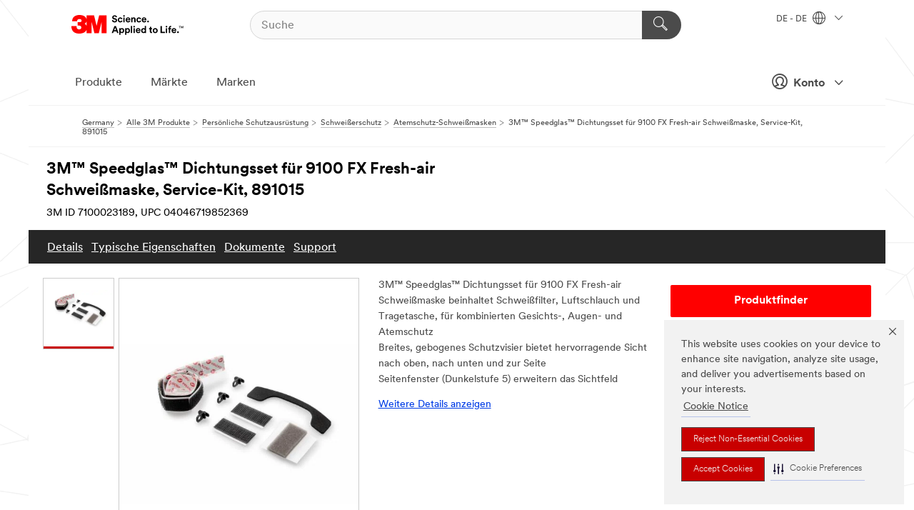

--- FILE ---
content_type: text/html; charset=UTF-8
request_url: https://www.3mdeutschland.de/3M/de_DE/p/d/b00040374/
body_size: 98710
content:
<!DOCTYPE html>
<html lang="de-DE">
 <head><meta http-equiv="X-UA-Compatible" content="IE=EDGE"><script type="text/javascript" src="https://cdn-prod.securiti.ai/consent/auto_blocking/0638aaa2-354a-44c0-a777-ea4db9f7bf8a/13e02c08-9cb6-41f9-b8e7-8c327c054b0b.js"></script><script>(function(){var s=document.createElement('script');s.src='https://cdn-prod.securiti.ai/consent/cookie-consent-sdk-loader.js';s.setAttribute('data-tenant-uuid', '0638aaa2-354a-44c0-a777-ea4db9f7bf8a');s.setAttribute('data-domain-uuid', '13e02c08-9cb6-41f9-b8e7-8c327c054b0b');s.setAttribute('data-backend-url', 'https://app.securiti.ai');s.setAttribute('data-skip-css', 'false');s.defer=true;var parent_node=document.head || document.body;parent_node.appendChild(s);})()</script><script src="https://tags.tiqcdn.com/utag/3m/redeploy-gdpr/prod/utag.sync.js"></script><script>if (typeof utag_data == 'undefined') utag_data = {};</script><style>.MMM--site-bd .mds-wrapper p{margin:0;}.mds-wrapper .mds-titleWithText_content--body p, .mds-wrapper .mds-stackableimages_container--content p, .mds-wrapper .mds-content-cards_grid_card_body .mds-font_body p, .mds-wrapper .mds-contentCTA_content--body p, .mds-wrapper .mds-accordion_content--text>p, .mds-wrapper .mds-tabs_items--content>div>p, .mds-wrapper .mds-verticaltabs_content--text>p{margin-bottom:15px;}.MMM--site-bd .mds-wrapper .mds-margin_large--bottom{margin-bottom: 20px;}.MMM--site-bd .mds-wrapper .mds-margin_large--top{margin-top: 20px;}.MMM--site-bd .mds-wrapper ol{margin:0;}.MMM--site-bd .mds-wrapper .mds-titleWithText_content--body ol, .MMM--site-bd .mds-wrapper .mds-titleWithText_content--body ul, .MMM--site-bd .mds-wrapper .mds-stackableimages_container--content ol, .MMM--site-bd .mds-wrapper .mds-stackableimages_container--content ul, .MMM--site-bd .mds-wrapper .mds-content-cards_grid_card_body .mds-font_body ol, .MMM--site-bd .mds-wrapper .mds-content-cards_grid_card_body .mds-font_body ul, .MMM--site-bd .mds-wrapper .mds-contentCTA_content--body ol, .MMM--site-bd .mds-wrapper .mds-contentCTA_content--body ul, .MMM--site-bd .mds-wrapper .mds-accordion_content--text>ol, .MMM--site-bd .mds-wrapper .mds-accordion_content--text>ul, .MMM--site-bd .mds-wrapper .mds-tabs_items--content>div>ol, .MMM--site-bd .mds-wrapper .mds-tabs_items--content>div>ul, .MMM--site-bd .mds-wrapper .mds-verticaltabs_content--text>ol, .MMM--site-bd .mds-wrapper .mds-verticaltabs_content--text>ul{padding-left: 22px;}</style>
<title>3M™ Speedglas™ Dichtungsset für 9100 FX Fresh-air Schweißmaske, Service-Kit, 891015 | 3M Deutschland</title>
  <meta charset="utf-8">
  <meta name="viewport" content="width=device-width, initial-scale=1.0">
<meta name="DCSext.Brand" content="Speedglas">
<meta name="DCSext.Business" content="Safety & Industrial Bus Group">
<meta name="DCSext.CDC" content="EP">
<meta name="DCSext.Dimension_FUZE_Featured_Brands" content="Speedglas">
<meta name="DCSext.Hierarchy" content="GPH20439">
<meta name="DCSext.SnapsPdp" content="3M™ Speedglas™ Dichtungsset für 9100 FX Fresh-air Schweißmaske, Service-Kit, 891015">
<meta name="DCSext.ewcd_url" content="Z6_79L2HO02KO3O10Q639V7L0A534 | Z6_79L2HO02KOR720QDKG1UP932L5">
<meta name="DCSext.locale" content="de_DE">
<meta name="DCSext.page" content="CORP_SNAPS_GPH_DE">
<meta name="DCSext.platform" content="FUZE">
<meta name="DCSext.site" content="CORP_SNAPS_GPH">
<meta name="Discontinued" content="false">
<meta name="Keywords" content="schweißhelm, visier, schweissschild, speedglas, blendschutzkassette, schweißhaube, schweißzubehör, WIG-schweißen, schweißset, schweißmaske">
<meta name="WT.cg_n" content="Product Detail Page">
<meta name="WT.dcsvid" content="">
<meta name="WT.pn_sku" content="7100023189">
<meta name="application-name" content="MMM-ext">
<meta name="baseurl" content="https://www.3mdeutschland.de/3M/de_DE/p/">
<meta name="dc_coverage" content="DE">
<meta name="description" content="3M™ Speedglas™ Schweißmasken-Upgrade-Kit 9100 FX-Air, enthält die Schweißmaske 9100 FX-Air, einen Schweißfilter, einen selbstanpassenden Luftschlauch QRS und eine Tragetasche. Mit dem Kit können Anwender ihre vorhandenen 3M™ Adflo™ Gebläseatemschutz-Systeme aufrüsten">
<meta name="entity.categoryId" content="GPH20439">
<meta name="format-detection" content="telephone=no">
<meta name="generatedBySNAPS" content="true">
<meta http-equiv="cleartype" content="on">
<meta http-equiv="format-detection" content="telephone=no">
<meta http-equiv="imagetoolbar" content="no">
<meta name="isChild" content="true">
<meta name="isParent" content="false">
<meta name="mmm_id" content="7100023189">
<meta name="mmmsite" content="CORP_SNAPS_GPH">
<meta name="og:description" content="3M™ Speedglas™ Schweißmasken-Upgrade-Kit 9100 FX-Air, enthält die Schweißmaske 9100 FX-Air, einen Schweißfilter, einen selbstanpassenden Luftschlauch QRS und eine Tragetasche. Mit dem Kit können Anwender ihre vorhandenen 3M™ Adflo™ Gebläseatemschutz-Systeme aufrüsten">
<meta name="og:image" content="https://multimedia.3m.com/mws/media/1639635J/3m-speedglas-9000fa-tightening-kit.jpg">
<meta name="og:title" content="3M™ Speedglas™ Dichtungsset für 9100 FX Fresh-air Schweißmaske, Service-Kit, 891015">
<meta name="og:url" content="https://www.3mdeutschland.de/3M/de_DE/p/d/b00040374/">
<meta name="pageType" content="FuzeProductDetail">
<meta name="snapsWcmContent" content="[id-1]=[b528e964-c530-4833-8afa-be5c9af5d353]">
<meta name="mmm:serp" content="https://www.3mdeutschland.de/3M/de_DE/p/d/b00040374/"/>
<link rel="canonical" href="https://www.3mdeutschland.de/3M/de_DE/p/d/b00040374/" /><!--  <PageMap><DataObject type="server"><Attribute name="node">fd-4 | WebSphere_Portal</Attribute>
<Attribute name="placeUniquename">CORP_SNAPS_GPH</Attribute>
<Attribute name="sitebreadcrumb">Z6_79L2HO02KOR720QDKG1UP932L5</Attribute>
<Attribute name="themeVersion">2025.12</Attribute>
<Attribute name="pageUniquename">CORP_SNAPS_GPH_DE</Attribute>
</DataObject>
<DataObject type="page"><Attribute name="site">Z6_79L2HO02KO3O10Q639V7L0A534 | CORP_SNAPS_GPH</Attribute>
<Attribute name="currentpage">Z6_79L2HO02KOR720QDKG1UP932L5</Attribute>
<Attribute name="currentuniquename">CORP_SNAPS_GPH_DE</Attribute>
</DataObject>
</PageMap> --><link rel="shortcut icon" type="image/ico" href="/favicon.ico" />
<link rel="apple-touch-icon-precomposed" sizes="57x57" href="/3m_theme_assets/themes/3MTheme/assets/images/unicorn/3M_Bookmark_Icon_57x57.png" />
<link rel="apple-touch-icon-precomposed" sizes="60x60" href="/3m_theme_assets/themes/3MTheme/assets/images/unicorn/3M_Bookmark_Icon_60x60.png" />
<link rel="apple-touch-icon-precomposed" sizes="72x72" href="/3m_theme_assets/themes/3MTheme/assets/images/unicorn/3M_Bookmark_Icon_72x72.png" />
<link rel="apple-touch-icon-precomposed" sizes="76x76" href="/3m_theme_assets/themes/3MTheme/assets/images/unicorn/3M_Bookmark_Icon_76x76.png" />
<link rel="apple-touch-icon-precomposed" sizes="114x114" href="/3m_theme_assets/themes/3MTheme/assets/images/unicorn/3M_Bookmark_Icon_114x114.png" />
<link rel="apple-touch-icon-precomposed" sizes="120x120" href="/3m_theme_assets/themes/3MTheme/assets/images/unicorn/3M_Bookmark_Icon_120x120.png" />
<link rel="apple-touch-icon-precomposed" sizes="144x144" href="/3m_theme_assets/themes/3MTheme/assets/images/unicorn/3M_Bookmark_Icon_144x144.png" />
<link rel="apple-touch-icon-precomposed" sizes="152x152" href="/3m_theme_assets/themes/3MTheme/assets/images/unicorn/3M_Bookmark_Icon_152x152.png" />
<link rel="apple-touch-icon-precomposed" sizes="180x180" href="/3m_theme_assets/themes/3MTheme/assets/images/unicorn/3M_Bookmark_Icon_180x180.png" />
<meta name="msapplication-TileColor" content="#ffffff" />
<meta name="msapplication-square70x70logo" content="/3m_theme_assets/themes/3MTheme/assets/images/unicorn/smalltile.png" />
<meta name="msapplication-square150x150logo" content="/3m_theme_assets/themes/3MTheme/assets/images/unicorn/mediumtile.png" />
<meta name="msapplication-wide310x150logo" content="/3m_theme_assets/themes/3MTheme/assets/images/unicorn/widetile.png" />
<meta name="msapplication-square310x310logo" content="/3m_theme_assets/themes/3MTheme/assets/images/unicorn/largetile.png" />
<link rel="alternate" hreflang="da-DK" href="https://www.3mdanmark.dk/3M/da_DK/p/d/b00040374/" /><link rel="alternate" hreflang="fi-FI" href="https://www.3msuomi.fi/3M/fi_FI/p/d/b00040374/" /><link rel="alternate" hreflang="nl-NL" href="https://www.3mnederland.nl/3M/nl_NL/p/d/b00040374/" /><link rel="alternate" hreflang="de-AT" href="https://www.3maustria.at/3M/de_AT/p/d/b00040374/" /><link rel="alternate" hreflang="de-DE" href="https://www.3mdeutschland.de/3M/de_DE/p/d/b00040374/" /><link rel="alternate" hreflang="nl-BE" href="https://www.3mbelgie.be/3M/nl_BE/p/d/b00040374/" /><link rel="alternate" hreflang="no-NO" href="https://www.3mnorge.no/3M/no_NO/p/d/b00040374/" /><link rel="stylesheet" href="/3m_theme_assets/themes/3MTheme/assets/css/build/phoenix.css?v=3.183.0" />
<link rel="stylesheet" href="/3m_theme_assets/themes/3MTheme/assets/css/unicorn-icons.css?v=3.183.0" />
<link rel="stylesheet" media="print" href="/3m_theme_assets/themes/3MTheme/assets/css/build/unicorn-print.css?v=3.183.0" />
<link rel="stylesheet" href="/3m_theme_assets/static/MDS/mammoth.css?v=3.183.0" />
<!--[if IE]><![endif]-->
<!--[if (IE 8)|(IE 7)]>
<script type="text/javascript">
document.getElementById("js-main_style").setAttribute("href", "");
</script>

<![endif]-->
<!--[if lte IE 6]><![endif]-->
<script type="text/javascript" src="/3m_theme_assets/themes/3MTheme/assets/scripts/mmmSettings.js"></script><link rel="stylesheet" href="/3m_theme_assets/themes/3MTheme/assets/css/build/gsn.css" />
<link rel="stylesheet" href="/3m_theme_assets/themes/3MTheme/assets/css/static/MyAccountDropdown/MyAccountDropdown.css" />


<script>(window.BOOMR_mq=window.BOOMR_mq||[]).push(["addVar",{"rua.upush":"false","rua.cpush":"false","rua.upre":"false","rua.cpre":"false","rua.uprl":"false","rua.cprl":"false","rua.cprf":"false","rua.trans":"","rua.cook":"false","rua.ims":"false","rua.ufprl":"false","rua.cfprl":"false","rua.isuxp":"false","rua.texp":"norulematch","rua.ceh":"false","rua.ueh":"false","rua.ieh.st":"0"}]);</script>
                              <script>!function(e){var n="https://s.go-mpulse.net/boomerang/";if("False"=="True")e.BOOMR_config=e.BOOMR_config||{},e.BOOMR_config.PageParams=e.BOOMR_config.PageParams||{},e.BOOMR_config.PageParams.pci=!0,n="https://s2.go-mpulse.net/boomerang/";if(window.BOOMR_API_key="UWRYR-C88R8-XEZDS-AZ97P-LXP2F",function(){function e(){if(!o){var e=document.createElement("script");e.id="boomr-scr-as",e.src=window.BOOMR.url,e.async=!0,i.parentNode.appendChild(e),o=!0}}function t(e){o=!0;var n,t,a,r,d=document,O=window;if(window.BOOMR.snippetMethod=e?"if":"i",t=function(e,n){var t=d.createElement("script");t.id=n||"boomr-if-as",t.src=window.BOOMR.url,BOOMR_lstart=(new Date).getTime(),e=e||d.body,e.appendChild(t)},!window.addEventListener&&window.attachEvent&&navigator.userAgent.match(/MSIE [67]\./))return window.BOOMR.snippetMethod="s",void t(i.parentNode,"boomr-async");a=document.createElement("IFRAME"),a.src="about:blank",a.title="",a.role="presentation",a.loading="eager",r=(a.frameElement||a).style,r.width=0,r.height=0,r.border=0,r.display="none",i.parentNode.appendChild(a);try{O=a.contentWindow,d=O.document.open()}catch(_){n=document.domain,a.src="javascript:var d=document.open();d.domain='"+n+"';void(0);",O=a.contentWindow,d=O.document.open()}if(n)d._boomrl=function(){this.domain=n,t()},d.write("<bo"+"dy onload='document._boomrl();'>");else if(O._boomrl=function(){t()},O.addEventListener)O.addEventListener("load",O._boomrl,!1);else if(O.attachEvent)O.attachEvent("onload",O._boomrl);d.close()}function a(e){window.BOOMR_onload=e&&e.timeStamp||(new Date).getTime()}if(!window.BOOMR||!window.BOOMR.version&&!window.BOOMR.snippetExecuted){window.BOOMR=window.BOOMR||{},window.BOOMR.snippetStart=(new Date).getTime(),window.BOOMR.snippetExecuted=!0,window.BOOMR.snippetVersion=12,window.BOOMR.url=n+"UWRYR-C88R8-XEZDS-AZ97P-LXP2F";var i=document.currentScript||document.getElementsByTagName("script")[0],o=!1,r=document.createElement("link");if(r.relList&&"function"==typeof r.relList.supports&&r.relList.supports("preload")&&"as"in r)window.BOOMR.snippetMethod="p",r.href=window.BOOMR.url,r.rel="preload",r.as="script",r.addEventListener("load",e),r.addEventListener("error",function(){t(!0)}),setTimeout(function(){if(!o)t(!0)},3e3),BOOMR_lstart=(new Date).getTime(),i.parentNode.appendChild(r);else t(!1);if(window.addEventListener)window.addEventListener("load",a,!1);else if(window.attachEvent)window.attachEvent("onload",a)}}(),"".length>0)if(e&&"performance"in e&&e.performance&&"function"==typeof e.performance.setResourceTimingBufferSize)e.performance.setResourceTimingBufferSize();!function(){if(BOOMR=e.BOOMR||{},BOOMR.plugins=BOOMR.plugins||{},!BOOMR.plugins.AK){var n=""=="true"?1:0,t="",a="gqhsvoqxhuqq62lodtda-f-713237b76-clientnsv4-s.akamaihd.net",i="false"=="true"?2:1,o={"ak.v":"39","ak.cp":"832420","ak.ai":parseInt("281472",10),"ak.ol":"0","ak.cr":8,"ak.ipv":4,"ak.proto":"h2","ak.rid":"d9a4b9","ak.r":45721,"ak.a2":n,"ak.m":"dscx","ak.n":"essl","ak.bpcip":"52.15.42.0","ak.cport":41854,"ak.gh":"23.33.25.17","ak.quicv":"","ak.tlsv":"tls1.3","ak.0rtt":"","ak.0rtt.ed":"","ak.csrc":"-","ak.acc":"","ak.t":"1768824006","ak.ak":"hOBiQwZUYzCg5VSAfCLimQ==/ou3NH4nPpMGfnl4M/xfW531Gdy5YDqF1r0mbUgSuqHsADg/KPbZWMbAfP/7gX4g81w5pP1wduDn3t/GWXsSt5wwZRST+piT3SNPUqqgLdckZxnt3qat6sGEIBScj35PXb/2bKwavkvMkxnn5hhhmRMPfGqJue5L7VWSGA/Fcc/OkeDqQ7PpOm6WnI3PGLV9KAcwu0m6myCUbar7Xi+St6cmosU3dMF9FyWLCSRelfdPPU+tDO8+vBr7gLfKAcokCR0zuYOxE/g9y++gWemwt/9dti7bxUJnE8QekIbEqKb+sYgp0kTG67gT9YdR3VC6QZrzhJjwAObe+826+rdWF6J+2E/A+/PHBYsXR9kT1pSlj4RaVNPeCvIzswEOejVLBRYa5WotnrgpMxxG1o3qaZ6Ed1GmQeIGcmhTMl0ymXM=","ak.pv":"279","ak.dpoabenc":"","ak.tf":i};if(""!==t)o["ak.ruds"]=t;var r={i:!1,av:function(n){var t="http.initiator";if(n&&(!n[t]||"spa_hard"===n[t]))o["ak.feo"]=void 0!==e.aFeoApplied?1:0,BOOMR.addVar(o)},rv:function(){var e=["ak.bpcip","ak.cport","ak.cr","ak.csrc","ak.gh","ak.ipv","ak.m","ak.n","ak.ol","ak.proto","ak.quicv","ak.tlsv","ak.0rtt","ak.0rtt.ed","ak.r","ak.acc","ak.t","ak.tf"];BOOMR.removeVar(e)}};BOOMR.plugins.AK={akVars:o,akDNSPreFetchDomain:a,init:function(){if(!r.i){var e=BOOMR.subscribe;e("before_beacon",r.av,null,null),e("onbeacon",r.rv,null,null),r.i=!0}return this},is_complete:function(){return!0}}}}()}(window);</script></head>
<body class="MMM--bodyContain MMM--body_1440"><div class="MMM--skipMenu" id="top"><ul class="MMM--skipList"><li><a href="#js-gsnMenu">Ländernavigation</a></li><li><a href="#ssnMenu">Zur Seitennavigation</a></li><li><a href="#pageContent">Zum Seiteninhalt</a></li><li><a href="#js-searchBar">Zur Suche</a></li><li><a href="#help--links">Zu den Kontaktinformationen</a></li><li><a href="/3M/de_DE/unternehmen-de/site-map/">Zur Sitemap</a></li></ul>
</div>

    <div id="js-bodyWrapper" class="MMM--themeWrapper">
        <div class="m-dropdown-list_overlay"></div>
    <nav class="m-nav">      
      <div class="is-header_container h-fitWidth m-header_container">
        <div class="m-header">          
          <a href="/3M/de_DE/unternehmen-de/" aria-label="3M Logo - Opens in a new window" class="is-3MLogo m-header_logo l-smallMarginRight h-linkNoUnderline l-centerVertically" title="3M in Deutschland">
            <img class="h-onDesktop m-header_logoImg" src="/3m_theme_assets/themes/3MTheme/assets/images/unicorn/Logo.svg" alt="3M Logo" />
            <img class="h-notOnDesktop l-img" src="/3m_theme_assets/themes/3MTheme/assets/images/unicorn/Logo_mobile.png" alt="3M Logo" />
          </a>                          

          

<div class="m-header_search l-smallMarginRight">
  <form class="h-fitHeight" id="typeahead-root" action="/3M/de_DE/p/">
    <input id="js-searchBar" class="m-header_searchbar h-fitWidth h-fitHeight l-centerVertically is-searchbar" name="Ntt" type="search" placeholder="Suche" aria-label="Suche">
    <button class="m-header_searchbutton" type="submit" value="Suche" aria-label="Suche">
      <i class="MMM--icn MMM--icn_search color--white"></i>
    </button>
  </form>
</div>


          <div style="display: inline-block" class="h-notOnDesktop">
            <div class="m-header_menu l-centerVertically h-notOnDesktop">
              <a href="#" class="h-linkNoUnderline link--dark is-header_menuLink is-collapsed m-header_menuLink" aria-haspopup="true" aria-controls="navOptions" aria-label="Öffnen Sie die Navigation" data-openlabel="Öffnen Sie die Navigation" data-closelabel="Schließen">
                <i class="MMM--icn MMM--icn_hamburgerMenu is-header_menuIcon m-header_menuIcn"></i>
              </a>
              <i class="MMM--icn MMM--icn_close link--dark m-header_hiddenIcn m-header_menuIcn"></i>
            </div>
          </div>
          <div class="m-header--fix"></div>
        </div>
                
        
        <div class="m-header-madbar h-notOnDesktop">
          <div class="MAD-Bar">
            <div class="m-account mad-section">
              
              <a href="#" role="button" class="m-btn m-btn--free font--size m-navbar_loginBtn m-navbar_profileBtn link--dark is-header_madSI is-closed is-signInToggle" target="_self">
                <i class="MMM--icn MMM--icn_userHollow large-icn"></i>
                Konto
                <i class="MMM--icn MMM--icn_down_arrow mad-barSI-arrow"></i>
              </a>
              
            </div>
          </div>
        </div>
                
        <div class="m-header_overlay"></div>
        
        <!-- Profile Management Pop-Up -->
              <div class="m-navbar m-navbar-noStyle">
               <div class=" is-signInPopUp h-hidden">
                <div class="m-navbar_signInPopup font--standard mad-menu-container" aria-modal="true">                           
                  
                  <div class="signIn-linkBox">
                    <a href="https://order.3m.com/store/bComGermanySite/de_DE/login">Bei 3M bCom anmelden</a>
                  </div>
                </div> 
               </div> 
              </div>            
            

        <div class="is-dropdown h-hidden m-navbar_container">
          <div class="m-navbar_overlay h-fitHeight h-notOnMobile is-overlay h-notOnDesktop"></div>
          <div class="m-navbar">
            <div class="m-navbar_level-1 js-navbar_level-1">

              
	          <div class="m-navbar_login m-navbar_loginProfile h-notOnMobile h-notOnTablet h-onDesktop">
              <div class="mad-section">
                <a href="#" class="m-btn m-btn--free font--size m-navbar_loginBtn m-navbar_signInBtn link--dark is-signInToggle is-header_madDesktopSI">
                  <i class="MMM--icn MMM--icn_userHollow l-centerVertically large-icn" style="padding-left: 10px; font-weight: bold;"></i>
                  Konto
                  <i class="MMM--icn mad-barSI-arrow MMM--icn_down_arrow" style="padding-left: 10px; font-size: 11px;"></i>
                </a>
              </div>
            </div>
 
              <div class="m-navbar_localization l-centerVertically">
                <a href="#" class="link--dark l-centerVertically is-localeToggle">DE - DE
                  <i class="MMM--icn MMM--icn_localizationGlobe l-centerVertically m-navbar_localGlobe" style="padding-left: 5px;"></i>
                  <i class="MMM--icn MMM--icn_down_arrow h-onDesktop" style="padding-left: 10px; font-size: 11px;"></i></a>
              </div>
              <div id="js-gsnMenu" class="m-navbar_nav">

                
<ul id="navOptions" role="menubar">
<li class="m-navbar_listItem">
        <a href="#" id="navbar_link-products" class="is-navbar_link m-navbar_link" aria-haspopup="true" aria-expanded="false">Produkte</a>
      </li><li class="m-navbar_listItem">
        <a href="#" id="navbar_link-industries" class="is-navbar_link m-navbar_link" aria-haspopup="true" aria-expanded="false">Märkte</a>
      </li><li class="m-navbar_listItem">
          <a href="/3M/de_DE/unternehmen-de/our-brands/" class="m-navbar_link">Marken</a>
        </li>
        
</ul>
<div class="m-navbar_localOverlay is-localePopUp h-hidden">
  <div class="m-navbar_localPopup m-navbar_popup font--standard" aria-modal="true" role="dialog" aria-label="language switcher dialog">
    <button
      class="m-navbar-localClose m-btn--close color--silver is-close h-notOnDesktop"
      aria-label="Schließen"><i class="MMM--icn MMM--icn_close"></i></button>
    <div class="font--standard m-navbar_popupTitle">3M in Deutschland</div>
    <form>
      <div class="font--standard m-navbar_popupOptions"><input type="radio" name="locale" value="https://www.3mdeutschland.de/3M/de_DE/p/d/b00040374/" id="locale-de-de" class="m-radioInput" checked>
      	    <label class="m-radioInput_label" for="locale-de-de">Deutsch - DE</label><br></div>
      <a href="https://www.3m.com/3M/en_US/select-location/" aria-label="Change 3M Location" class="link">Change 3M Location</a>
      <button type="submit" value="Einreichen" class="m-btn m-btn--red m-navbar_localeSave is-saveLocale">Speichern</button>
    </form>
  </div>
  <div class="m-overlay h-onDesktop is-close"></div>
</div>
              </div>
            </div>

            <div class="m-dropdown-list js-navbar_level-2">

              <!-- Dropdown Lists Header -->
<div class="m-dropdown-list_header">
  <button class="m-dropdown-list_backBtn js-dropdown-list_backBtn">
    <i class="MMM--icn MMM--icn_lt2"></i>
  </button>
  <div class="m-dropdown-list_title">
<label id="dropdown-list_products-title">Produkte</label>
      <label id="dropdown-list_industries-title">Märkte</label>
      
  </div>
</div><!-- End of the dropdown list header --><ul id="products-list" class="l-dropdown-list_container" role="menu" aria-hidden="true"><li class="l-dropdown-list" role="menuitem">
      <a href="/3M/de_DE/p/c/advanced-materials/" aria-label="Advanced Materials" class="isInside MMM--basicLink">
        Advanced Materials
      </a>
    </li><li class="l-dropdown-list" role="menuitem">
      <a href="/3M/de_DE/p/c/auto-und-montageteile/" aria-label="Auto- und Montageteile" class="isInside MMM--basicLink">
        Auto- und Montageteile
      </a>
    </li><li class="l-dropdown-list" role="menuitem">
      <a href="/3M/de_DE/p/c/beschichtungen/" aria-label="Beschichtungen" class="isInside MMM--basicLink">
        Beschichtungen
      </a>
    </li><li class="l-dropdown-list" role="menuitem">
      <a href="/3M/de_DE/p/c/beschilderung-und-kennzeichnung/" aria-label="Beschilderung und Kennzeichnung" class="isInside MMM--basicLink">
        Beschilderung und Kennzeichnung
      </a>
    </li><li class="l-dropdown-list" role="menuitem">
      <a href="/3M/de_DE/p/c/buro-schreibtisch/" aria-label="Büro + Schreibtisch" class="isInside MMM--basicLink">
        Büro + Schreibtisch
      </a>
    </li><li class="l-dropdown-list" role="menuitem">
      <a href="/3M/de_DE/p/c/elektrisches-zubehor/" aria-label="Elektrisches Zubehör" class="isInside MMM--basicLink">
        Elektrisches Zubehör
      </a>
    </li><li class="l-dropdown-list" role="menuitem">
      <a href="/3M/de_DE/p/c/elektronikbauteile/" aria-label="Elektronikbauteile" class="isInside MMM--basicLink">
        Elektronikbauteile
      </a>
    </li><li class="l-dropdown-list" role="menuitem">
      <a href="/3M/de_DE/p/c/etiketten/" aria-label="Etiketten" class="isInside MMM--basicLink">
        Etiketten
      </a>
    </li><li class="l-dropdown-list" role="menuitem">
      <a href="/3M/de_DE/p/c/folien/" aria-label="Folien" class="isInside MMM--basicLink">
        Folien
      </a>
    </li><li class="l-dropdown-list" role="menuitem">
      <a href="/3M/de_DE/p/c/haushalt/" aria-label="Haushalt" class="isInside MMM--basicLink">
        Haushalt
      </a>
    </li><li class="l-dropdown-list" role="menuitem">
      <a href="/3M/de_DE/p/c/isolation/" aria-label="Isolation" class="isInside MMM--basicLink">
        Isolation
      </a>
    </li><li class="l-dropdown-list" role="menuitem">
      <a href="/3M/de_DE/p/c/klebebander/" aria-label="Klebebänder" class="isInside MMM--basicLink">
        Klebebänder
      </a>
    </li><li class="l-dropdown-list" role="menuitem">
      <a href="/3M/de_DE/p/c/klebestoffe-dichtmassen-und-fullstoffe/" aria-label="Klebestoffe, Dichtmassen und Füllstoffe" class="isInside MMM--basicLink">
        Klebestoffe, Dichtmassen und Füllstoffe
      </a>
    </li><li class="l-dropdown-list" role="menuitem">
      <a href="/3M/de_DE/p/c/personliche-schutzausrustung/" aria-label="Persönliche Schutzausrüstung" class="isInside MMM--basicLink">
        Persönliche Schutzausrüstung
      </a>
    </li><li class="l-dropdown-list" role="menuitem">
      <a href="/3M/de_DE/p/c/prozesshilfen-applikationshilfen/" aria-label="Prozesshilfen & Applikationshilfen" class="isInside MMM--basicLink">
        Prozesshilfen & Applikationshilfen
      </a>
    </li><li class="l-dropdown-list" role="menuitem">
      <a href="/3M/de_DE/p/c/reinigungszubehor/" aria-label="Reinigungszubehör" class="isInside MMM--basicLink">
        Reinigungszubehör
      </a>
    </li><li class="l-dropdown-list" role="menuitem">
      <a href="/3M/de_DE/p/c/schleifmittel/" aria-label="Schleifmittel" class="isInside MMM--basicLink">
        Schleifmittel
      </a>
    </li><li class="l-dropdown-list" role="menuitem">
      <a href="/3M/de_DE/p/c/schleifpasten-und-polituren/" aria-label="Schleifpasten und Polituren" class="isInside MMM--basicLink">
        Schleifpasten und Polituren
      </a>
    </li><li class="l-dropdown-list" role="menuitem">
      <a href="/3M/de_DE/p/c/schmiermittel/" aria-label="Schmiermittel" class="isInside MMM--basicLink">
        Schmiermittel
      </a>
    </li><li class="l-dropdown-list_last-item" role="menuitem"><a class="l-dropdown-list_view-all-products" href="/3M/de_DE/p/">Alle Produkte anzeigen</a>     
      <button class="m-btn js-backtoTopBtn">
        <i class="MMM--icn MMM--icn_arrowUp"></i>
      </button>
    </li></ul>
<ul id="industries-list" class="l-dropdown-list_container" role="menu" aria-hidden="true"><li class="l-dropdown-list" role="menuitem">
      <a href="/3M/de_DE/architektur-bau-de/" aria-label="Architektur und Bau" class="MMM--basicLink">
        Architektur und Bau
      </a>
    </li><li class="l-dropdown-list" role="menuitem">
      <a href="/3M/de_DE/elektronik-de/" aria-label="Elektronik" class="MMM--basicLink">
        Elektronik
      </a>
    </li><li class="l-dropdown-list" role="menuitem">
      <a href="/3M/de_DE/energie-de/" aria-label="Energie" class="MMM--basicLink">
        Energie
      </a>
    </li><li class="l-dropdown-list" role="menuitem">
      <a href="/3M/de_DE/gewerbe-handel-de/" aria-label="Gewerbe und Handel" class="MMM--basicLink">
        Gewerbe und Handel
      </a>
    </li><li class="l-dropdown-list" role="menuitem">
      <a href="/3M/de_DE/privatkunden-de/" aria-label="Produkte für den Privatkunden" class="MMM--basicLink">
        Produkte für den Privatkunden
      </a>
    </li><li class="l-dropdown-list" role="menuitem">
      <a href="/3M/de_DE/produktion-verarbeitung-de/" aria-label="Produktion und Verarbeitung" class="MMM--basicLink">
        Produktion und Verarbeitung
      </a>
    </li><li class="l-dropdown-list" role="menuitem">
      <a href="/3M/de_DE/sicherheit-de/" aria-label="Sicherheit" class="MMM--basicLink">
        Sicherheit
      </a>
    </li><li class="l-dropdown-list" role="menuitem">
      <a href="/3M/de_DE/transport-verkehr-de/" aria-label="Transport und Verkehr" class="MMM--basicLink">
        Transport und Verkehr
      </a>
    </li><li class="l-dropdown-list" role="menuitem">
      <a href="/3M/de_DE/automotive-de/" aria-label="Transportindustrie" class="MMM--basicLink">
        Transportindustrie
      </a>
    </li><div class="l-dropdown-list_industries-image">
      <img class="img img_stretch mix-MMM--img_fancy" src="https://multimedia.3m.com/mws/media/1812021O/industry-feature-image.png" alt="Ein Autofabrikarbeiter, der die Autoproduktionslinie inspiziert.">
      <p>Bei 3M entdecken und innovieren wir in nahezu jeder Branche, um Probleme auf der ganzen Welt zu lösen.</p>
    </div></ul>


            </div>            
          </div>
        </div>
      </div>
    </nav>
    <div class="m-navbar_profileOverlay is-profileToggle is-close h-hidden"></div>
    <div class="m-navbar_signInOverlay m-overlay is-signInToggle is-close h-hidden"></div>
<div class="MMM--site-bd">
  <div class="MMM--grids" id="pageContent">
  <div class="MMM--siteNav">
  <div class="MMM--breadcrumbs_theme">
  <ol class="MMM--breadcrumbs-list" itemscope itemtype="https://schema.org/BreadcrumbList"><li itemprop="itemListElement" itemscope itemtype="https://schema.org/ListItem"><a href="/3M/de_DE/unternehmen-de/" itemprop="item"><span itemprop="name">Germany</span></a><i class="MMM--icn MMM--icn_breadcrumb"></i>
          <meta itemprop="position" content="1" /></li><li itemprop="itemListElement" itemscope itemtype="https://schema.org/ListItem"><a href="/3M/de_DE/p/" itemprop="item"><span itemprop="name">Alle 3M Produkte</span></a><i class="MMM--icn MMM--icn_breadcrumb"></i>
          <meta itemprop="position" content="2" /></li><li itemprop="itemListElement" itemscope itemtype="https://schema.org/ListItem"><a href="https://www.3mdeutschland.de/3M/de_DE/p/c/personliche-schutzausrustung/" itemprop="item"><span itemprop="name">Persönliche Schutzausrüstung</span></a><i class="MMM--icn MMM--icn_breadcrumb"></i>
          <meta itemprop="position" content="3" /></li><li itemprop="itemListElement" itemscope itemtype="https://schema.org/ListItem"><a href="https://www.3mdeutschland.de/3M/de_DE/p/c/personliche-schutzausrustung/schweisserschutz/" itemprop="item"><span itemprop="name">Schweißerschutz</span></a><i class="MMM--icn MMM--icn_breadcrumb"></i>
          <meta itemprop="position" content="4" /></li><li itemprop="itemListElement" itemscope itemtype="https://schema.org/ListItem"><a href="https://www.3mdeutschland.de/3M/de_DE/p/c/personliche-schutzausrustung/schweisserschutz/atemschutz-schweissmasken/" itemprop="item"><span itemprop="name">Atemschutz-Schweißmasken</span></a><i class="MMM--icn MMM--icn_breadcrumb"></i>
          <meta itemprop="position" content="5" /></li><li itemprop="itemListElement" itemscope itemtype="https://schema.org/ListItem"><span itemprop="name">3M™ Speedglas™ Dichtungsset für 9100 FX Fresh-air Schweißmaske, Service-Kit, 891015</span><link itemprop="url" href="#"><meta itemprop="position" content="6" /></li></ol>
  
</div>

        </div><div class="hiddenWidgetsDiv">
	<!-- widgets in this container are hidden in the UI by default -->
	<div class='component-container ibmDndRow hiddenWidgetsContainer id-Z7_79L2HO02KOR720QDKG1UP932D2' name='ibmHiddenWidgets' ></div><div style="clear:both"></div>
</div>

<div class="MMM--grids">
  <div class='component-container MMM--grids-col_single MMM--grids-col ibmDndColumn id-Z7_79L2HO02KOR720QDKG1UP932D6' name='ibmMainContainer' ><div class='component-control id-Z7_79L2HO02KOR720QDKG1UP9JO42' ><span id="Z7_79L2HO02KOR720QDKG1UP9JO42"></span><html><head><meta name="viewport" content="width=device-width"/><script>window.__INITIAL_DATA = {"isParent":false,"productDetails":{"hasMoreOptions":false,"imageUrl":"https://multimedia.3m.com/mws/media/1639635J/3m-speedglas-9000fa-tightening-kit.jpg","altText":"803110.tif","name":"3M™ Speedglas™ Dichtungsset für 9100 FX Fresh-air Schweißmaske, Service-Kit, 891015","stockNumber":"7100023189","originalMmmid":"B00040374","upc":"04046719852369","shortDescription":"3M™ Speedglas™ Schweißmasken-Upgrade-Kit 9100 FX-Air, enthält die Schweißmaske 9100 FX-Air, einen Schweißfilter, einen selbstanpassenden Luftschlauch QRS und eine Tragetasche. Mit dem Kit können Anwender ihre vorhandenen 3M™ Adflo™ Gebläseatemschutz-Systeme aufrüsten","longDescription":"[base64]","divisionName":"Safety & Industrial Bus Group","divisionCode":"EP","childrenUpc":["4046719852369","4046719852468","04046719852468"],"categoryId":"GPH20439","industryId":"","canonical":"https://www.3mdeutschland.de/3M/de_DE/p/d/b00040374/","discontinued":false},"benefits":["3M™ Speedglas™ Dichtungsset für 9100 FX Fresh-air Schweißmaske beinhaltet  Schweißfilter, Luftschlauch und Tragetasche, für kombinierten Gesichts-, Augen- und Atemschutz","Breites, gebogenes Schutzvisier bietet hervorragende Sicht nach oben, nach unten und zur Seite","Seitenfenster (Dunkelstufe 5) erweitern das Sichtfeld","Kombinierbar mit 3M™ Adflo™ Gebläseatemschutz-Systemen"],"classificationAttributes":[{"label":"Atemschutzmasken-Kompatibilität","identifier":"attrh668","values":["Adflo"],"assignment":"techspec"},{"label":"Eigenschaften","identifier":"attra339","values":["Augen- und Gesichtsschutz"],"assignment":"techspec"},{"label":"Empfohlene Anwendung","identifier":"recommended_application","values":["Schleifen","Schweißerschutz","Metallreparatur","Metallindustrie"],"assignment":"techspec"},{"label":"Marken","identifier":"brand0","values":["Speedglas™"]},{"label":"Produktserien","identifier":"attra163","values":["9100 FX-Air"],"assignment":"techspec"},{"label":"Scheibentyp","identifier":"pvetd23","values":["Keine Scheibe"],"assignment":"techspec"}],"breadCrumb":[{"value":"Alle Produkte","removeUrl":"https://www.3mdeutschland.de/3M/de_DE/p/","gphId":"GPH19999"},{"value":"Persönliche Schutzausrüstung","removeUrl":"https://www.3mdeutschland.de/3M/de_DE/p/c/personliche-schutzausrustung/","gphId":"GPH10008"},{"value":"Schweißerschutz","removeUrl":"https://www.3mdeutschland.de/3M/de_DE/p/c/personliche-schutzausrustung/schweisserschutz/","gphId":"GPH12391"},{"value":"Atemschutz-Schweißmasken","removeUrl":"https://www.3mdeutschland.de/3M/de_DE/p/c/personliche-schutzausrustung/schweisserschutz/atemschutz-schweissmasken/","gphId":"GPH20439"},{"value":"3M™ Speedglas™ Dichtungsset für 9100 FX Fresh-air Schweißmaske, Service-Kit, 891015"}],"media":[{"url":"https://multimedia.3m.com/mws/media/1639635J/3m-speedglas-9000fa-tightening-kit.jpg","altText":"803110.tif","usageCode":"main_image"}],"mediaMore":false,"resources":[{"dmrId":"1246196","url":"https://multimedia.3m.com/mws/media/1246196J/3m-speedglas-9100fx-9100fxair-datenblatt-dt.jpg","originalUrl":"https://multimedia.3m.com/mws/media/1246196O/3m-speedglas-9100fx-9100fxair-datenblatt-dt.pdf?&fn=9100FXAir_Datenblatt-dt-20240707-577.pdf","title":"3M™ Speedglas™ 9100FX _9100FXAir_Datenblatt dt","mimeType":"application/pdf","fileSize":94264,"altText":"3M™ Speedglas™ 9100FX _9100FXAir_Datenblatt dt","contentType":"Datenblätter"}],"resourcesMore":false,"tds":[{"url":"https://multimedia.3m.com/mws/media/1246196J/3m-speedglas-9100fx-9100fxair-datenblatt-dt.jpg","mimeType":"application/pdf","originalUrl":"https://multimedia.3m.com/mws/media/1246196O/3m-speedglas-9100fx-9100fxair-datenblatt-dt.pdf?&fn=9100FXAir_Datenblatt-dt-20240707-577.pdf","fileSize":94264}],"moreOptions":{"baseId":"B00040374","terminalCategory":"GPH20439","totalSelected":1,"childHasCcSubId":false,"displayTable":false,"wtbMmmIds":["7100023189"]},"mediaOffset":0,"mediaMoreCount":0,"ctaInfo":{"ccSubId":"4310","ccTemplatedID":"emjo9gg796_7541ec30-33d4-11eb-987a-25087ad49e2c103","callToActionLabel":"Produktfinder","callToActionUrl":"https://www.3mdeutschland.de/3M/de_DE/arbeitsschutz-de/sicherheitsloesungen/schweisserschutz/schweissschutz-produktberater/?utm_term=productadvisorpdptraffic"},"replacement":{"discontinued":false,"is_product_new":false},"keywords":["schweißhelm","visier","schweissschild","speedglas","blendschutzkassette","schweißhaube","schweißzubehör","WIG-schweißen","schweißset","schweißmaske"],"contactUs":{"supportFormId":"b528e964-c530-4833-8afa-be5c9af5d353"},"resourcesAggs":[{"label":"Datenblätter","count":1,"typeCode":"data_sheets"},{"label":"Kataloge","count":1,"typeCode":"catalogs"}],"hreflang":{"de_AT":"https://www.3maustria.at/3M/de_AT/p/d/b00040374/","fi_FI":"https://www.3msuomi.fi/3M/fi_FI/p/d/b00040374/","nl_BE":"https://www.3mbelgie.be/3M/nl_BE/p/d/b00040374/","da_DK":"https://www.3mdanmark.dk/3M/da_DK/p/d/b00040374/","no_NO":"https://www.3mnorge.no/3M/no_NO/p/d/b00040374/","de_DE":"https://www.3mdeutschland.de/3M/de_DE/p/d/b00040374/","nl_NL":"https://www.3mnederland.nl/3M/nl_NL/p/d/b00040374/"},"translations":{"play":"Wiedergabe","viewBuyingOptions":"Kaufoptionen anzeigen","techDataSheet":"Technisches Datenblatt","clearAll":"Alle löschen","chatUnavailable":"Chat ist nicht verfügbar","plusXMore":"+ # weitere","userInstructions":"Gebrauchsanleitung","price":"Preis","faq":"Häufig gestellte Fragen","options":"Optionen","whereToBuy":"Bezugsquellen","legalDisclaimer":"Rechtliche Hinweise","viewLegalDisclaimer":"Rechtliche Hinweise anzeigen","productOptions":"Produktoptionen","clickTapZoom":"Zum Vergrößern klicken oder tippen","replacedBy":"Ersetzt durch","upc":"UPC","thankYouMessage":"Our Goal is to respond to your request within 24 hours. Some questions, however, may need further investigation to provide you with appropriate response.","hoverImageZoom":"Zum Vergrößern Mauszeiger über das Bild bewegen","viewMoreDetails":"Weitere Details anzeigen","notApplicable":"Unzutreffend","productNameID":"Produktname und IDs","recentlyViewed":"Zuletzt angesehen","supportDescription":"Benötigen Sie Hilfe bei der Auswahl des richtigen Produkts für Ihre Anwendung? Kontaktieren Sie uns, wenn Sie Rat zu Produkten, Techniken oder Anwendungen benötigen oder mit einem technischen Spezialisten von 3M zusammenarbeiten möchten {#}","showMore":"Mehr anzeigen","frequentBoughtTogether":"Häufig zusammen gekauft","emailRequired":"Enter your email address","allResults":"Alle Ergebnisse","lastName":"Last name (optional)","dragSpin":"Zum Drehen ziehen","stockNumber":"Bestandsnummer#","loveToHearFeedback":"Wir würden uns freuen, von Ihnen zu hören. Bitte geben Sie uns Feedback, da wir stets darin bemüht sind, unsere Erfahrungen zu verbessern. ","dimensionsClassifications":"Abmessungen und Klassifikationen ","disclaimerURL":"https://www.3m.com/3M/en_US/company-us/privacy-policy/","nsn":"NSN","availability":"Verfügbarkeit","matching":"passend","products":"Produkte","customerReviews":"Kundenbewertungen","disclaimerOpening":"The information you provide on this Contact Us form will be used to respond to your request and as further described in our","pageTop":"Zum Seitenanfang","close":"Schließen","product":"Produkt","more":"Mehr","messageUsHeader":"Ihre Nachricht an uns","change":"Ändern","viewAllProductOptions":"Alle X Produktoptionen anzeigen","highlights":"Eigenschaften","safetyDataSheet":"Sicherheitsdatenblatt","specificationsAlternate":"Typische Eigenschaften","emailAddressRetype":"Retype your email address","frequentlyViewedResources":"Häufig angezeigte Dokumente","partNumber":"Artikelnummer","selectProductOptionsForIDs":"Produktoptionen für IDs auswählen","open":"Öffnen","invalidEmailAddress":"Ungültige E-Mail-Adresse","country":"3M Deutschland","thankYouHeader":"Thank you for contacting 3M","documentNumber":"Document Number","relatedProducts":"Ähnliche Produkte","threeSixtySpin":"360","specifications":"Spezifikationen","closeSection":"Diesen Abschnitt schließen","similarProducts":"Ähnliche Produkte","emailAddress":"Email address","reviews":"Bewertungen","emailAddressFailure":"Email addresses do not match","learnWTB":"Bezugsquellen","supportTitle":"Setzen Sie sich mit uns in Verbindung. Wir sind hier, um zu helfen.","details":"Details","all":"All","frequentlyBoughtTogetherTemp":"Häufig zusammen gekauft","messageUsIntro":"We welcome your questions and comments about 3M Products and only use the information you provide to respond to your message.","loadMore":"Mehr Inhalte laden","less":"Weniger","productNumber":"3M Produktnummer","selectOptionsTooltip":"Produktoptionen auswählen ","done":"Done","firstName":"First name (optional)","requiredProductsZone":"Benötigte Produkte","helpMakeBetter":"Helfen Sie uns dabei, unsere Website zu verbessern","optionsAvailable":"Verfügbare Optionen","support":"Support","viewAllResources":"Alle Dokumente anzeigen","next":"Weiter","submit":"Submit","disclaimerClosing":"Please be aware that this information (including the original and the subsequent reply) may be transferred to a server located in the U.S. for metrics and storage. If you do not consent to this use of your personal information, please do not use the Contact Us system.","chatLive":"Chat ist live","priceList":"Preisliste","wtbUnavailable":"No distributors available","messageDetails":"Please be as detailed as possible:","showingOfProducts":"X von X Produkten werden angezeigt","of":"von","suggestedApplications":"Vorgeschlagene Anwendungen","relatedProductsTemp":"Verwandte Produkte","changeOptions":"Optionen ändern","ajaxError":"AJAX error","resources":"Dokumente","discontinued":"Nicht mehr lieferbar","message":"Message","sendFeedback":"Feedback senden","messageRequired":"Please provide a message.","disclaimerPunctuation":".","disclaimerLinkText":"Internet Privacy Policy","currentProduct":"Aktuelles Produkt"},"highlightRichContent":false,"disableRichContent":false,"richContent":{"supportForm":{"html":"[base64]/[base64]/[base64]/[base64]/[base64]/[base64]/[base64]/[base64]/[base64]/[base64]/[base64]/PC9vcHRpb24+CjxvcHRpb24gdmFsdWU9InByaWNlcXVvdGF0aW9uIj5QcmVpc2FuZnJhZ2UgZsO8ciBHcm/[base64]/[base64]/[base64]/[base64]/[base64]/[base64]/[base64]/[base64]/[base64]/[base64]/[base64]/[base64]/[base64]","oid":"b528e964-c530-4833-8afa-be5c9af5d353"}},"disclaimerInfo":{},"displayController":{"showReviews":false,"showSupport":true,"showDetails":true,"showResources":true,"showRequiredProducts":false,"relatedProducts":false,"showDisclaimerInfo":false,"similarProducts":false,"classificationAttributes":true},"secondaryPageTitle":"","primaryPageTitle":"3M™ Speedglas™ Dichtungsset für 9100 FX Fresh-air Schweißmaske, Service-Kit, 891015","canonicalUrl":"https://www.3mdeutschland.de/3M/de_DE/p/d/b00040374/","locale":"de_DE","uniqueName":"CORP_SNAPS_GPH_DE","brandedSite":"","endpoints":{"snapServerUrl":"https://www.3mdeutschland.de/snaps2/","moreResources":"https://www.3mdeutschland.de/snaps2/api/pdp/moreResources/https/www.3mdeutschland.de/3M/de_DE/p/d/b00040374","moreMedia":"https://www.3mdeutschland.de/snaps2/api/pdp/moreMedia/https/www.3mdeutschland.de/3M/de_DE/p/d/b00040374","moreRelatedProducts":"https://www.3mdeutschland.de/snaps2/api/pdp/moreRelatedProducts/https/www.3mdeutschland.de/3M/de_DE/p/d/b00040374","productOptions":"https://www.3mdeutschland.de/snaps2/api/pdp/productOptions/https/www.3mdeutschland.de/3M/de_DE/p/b00040374","similarProductsCompare":"https://www.3mdeutschland.de/snaps2/api/compare/https/www.3mdeutschland.de/3M/de_DE/p/d/","moreRequiredProducts":"https://www.3mdeutschland.de/snaps2/api/pdp/moreRequiredProducts/https/www.3mdeutschland.de/3M/de_DE/p/d/b00040374"},"pageKey":"d","fuzeRequest":true}
</script><style>#SNAPS2_root{visibility: hidden;opacity: 0;} 
 </style>
<script>(window.BOOMR_mq=window.BOOMR_mq||[]).push(["addVar",{"rua.upush":"false","rua.cpush":"false","rua.upre":"false","rua.cpre":"false","rua.uprl":"false","rua.cprl":"false","rua.cprf":"false","rua.trans":"","rua.cook":"false","rua.ims":"false","rua.ufprl":"false","rua.cfprl":"false","rua.isuxp":"false","rua.texp":"norulematch","rua.ceh":"false","rua.ueh":"false","rua.ieh.st":"0"}]);</script>
                              <script>!function(e){var n="https://s.go-mpulse.net/boomerang/";if("False"=="True")e.BOOMR_config=e.BOOMR_config||{},e.BOOMR_config.PageParams=e.BOOMR_config.PageParams||{},e.BOOMR_config.PageParams.pci=!0,n="https://s2.go-mpulse.net/boomerang/";if(window.BOOMR_API_key="UWRYR-C88R8-XEZDS-AZ97P-LXP2F",function(){function e(){if(!o){var e=document.createElement("script");e.id="boomr-scr-as",e.src=window.BOOMR.url,e.async=!0,i.parentNode.appendChild(e),o=!0}}function t(e){o=!0;var n,t,a,r,d=document,O=window;if(window.BOOMR.snippetMethod=e?"if":"i",t=function(e,n){var t=d.createElement("script");t.id=n||"boomr-if-as",t.src=window.BOOMR.url,BOOMR_lstart=(new Date).getTime(),e=e||d.body,e.appendChild(t)},!window.addEventListener&&window.attachEvent&&navigator.userAgent.match(/MSIE [67]\./))return window.BOOMR.snippetMethod="s",void t(i.parentNode,"boomr-async");a=document.createElement("IFRAME"),a.src="about:blank",a.title="",a.role="presentation",a.loading="eager",r=(a.frameElement||a).style,r.width=0,r.height=0,r.border=0,r.display="none",i.parentNode.appendChild(a);try{O=a.contentWindow,d=O.document.open()}catch(_){n=document.domain,a.src="javascript:var d=document.open();d.domain='"+n+"';void(0);",O=a.contentWindow,d=O.document.open()}if(n)d._boomrl=function(){this.domain=n,t()},d.write("<bo"+"dy onload='document._boomrl();'>");else if(O._boomrl=function(){t()},O.addEventListener)O.addEventListener("load",O._boomrl,!1);else if(O.attachEvent)O.attachEvent("onload",O._boomrl);d.close()}function a(e){window.BOOMR_onload=e&&e.timeStamp||(new Date).getTime()}if(!window.BOOMR||!window.BOOMR.version&&!window.BOOMR.snippetExecuted){window.BOOMR=window.BOOMR||{},window.BOOMR.snippetStart=(new Date).getTime(),window.BOOMR.snippetExecuted=!0,window.BOOMR.snippetVersion=12,window.BOOMR.url=n+"UWRYR-C88R8-XEZDS-AZ97P-LXP2F";var i=document.currentScript||document.getElementsByTagName("script")[0],o=!1,r=document.createElement("link");if(r.relList&&"function"==typeof r.relList.supports&&r.relList.supports("preload")&&"as"in r)window.BOOMR.snippetMethod="p",r.href=window.BOOMR.url,r.rel="preload",r.as="script",r.addEventListener("load",e),r.addEventListener("error",function(){t(!0)}),setTimeout(function(){if(!o)t(!0)},3e3),BOOMR_lstart=(new Date).getTime(),i.parentNode.appendChild(r);else t(!1);if(window.addEventListener)window.addEventListener("load",a,!1);else if(window.attachEvent)window.attachEvent("onload",a)}}(),"".length>0)if(e&&"performance"in e&&e.performance&&"function"==typeof e.performance.setResourceTimingBufferSize)e.performance.setResourceTimingBufferSize();!function(){if(BOOMR=e.BOOMR||{},BOOMR.plugins=BOOMR.plugins||{},!BOOMR.plugins.AK){var n=""=="true"?1:0,t="",a="gqhsvoqxhuqq62lodtda-f-713237b76-clientnsv4-s.akamaihd.net",i="false"=="true"?2:1,o={"ak.v":"39","ak.cp":"832420","ak.ai":parseInt("281472",10),"ak.ol":"0","ak.cr":8,"ak.ipv":4,"ak.proto":"h2","ak.rid":"d9a4b9","ak.r":45721,"ak.a2":n,"ak.m":"dscx","ak.n":"essl","ak.bpcip":"52.15.42.0","ak.cport":41854,"ak.gh":"23.33.25.17","ak.quicv":"","ak.tlsv":"tls1.3","ak.0rtt":"","ak.0rtt.ed":"","ak.csrc":"-","ak.acc":"","ak.t":"1768824006","ak.ak":"hOBiQwZUYzCg5VSAfCLimQ==/ou3NH4nPpMGfnl4M/xfW531Gdy5YDqF1r0mbUgSuqHsADg/KPbZWMbAfP/7gX4g81w5pP1wduDn3t/GWXsSt5wwZRST+piT3SNPUqqgLdckZxnt3qat6sGEIBScj35PXb/2bKwavkvMkxnn5hhhmRMPfGqJue5L7VWSGA/Fcc/OkeDqQ7PpOm6WnI3PGLV9KAcwu0m6myCUbar7Xi+St6cmosU3dMF9FyWLCSRelfdPPU+tDO8+vBr7gLfKAcokCR0zuYOxE/g9y++gWemwt/9dti7bxUJnE8QekIbEqKb+sYgp0kTG67gT9YdR3VC6QZrzhJjwAObe+826+rdWF6J+2E/A+/PHBYsXR9kT1pSlj4RaVNPeCvIzswEOejVLBRYa5WotnrgpMxxG1o3qaZ6Ed1GmQeIGcmhTMl0ymXM=","ak.pv":"279","ak.dpoabenc":"","ak.tf":i};if(""!==t)o["ak.ruds"]=t;var r={i:!1,av:function(n){var t="http.initiator";if(n&&(!n[t]||"spa_hard"===n[t]))o["ak.feo"]=void 0!==e.aFeoApplied?1:0,BOOMR.addVar(o)},rv:function(){var e=["ak.bpcip","ak.cport","ak.cr","ak.csrc","ak.gh","ak.ipv","ak.m","ak.n","ak.ol","ak.proto","ak.quicv","ak.tlsv","ak.0rtt","ak.0rtt.ed","ak.r","ak.acc","ak.t","ak.tf"];BOOMR.removeVar(e)}};BOOMR.plugins.AK={akVars:o,akDNSPreFetchDomain:a,init:function(){if(!r.i){var e=BOOMR.subscribe;e("before_beacon",r.av,null,null),e("onbeacon",r.rv,null,null),r.i=!0}return this},is_complete:function(){return!0}}}}()}(window);</script></head><body><!-- SNAPS 2 HTML starts here --><div id="SNAPS2_root" class="sps2 mds-wrapper"><section class="sps2-pdp"><script id="Magic360Script" type="text/javascript" src="https://www.3mdeutschland.de/snaps2/magic360/magic360.js" async=""></script><script type="text/javascript">
                        var Magic360Options  = {}
                        Magic360Options  = {
                            onready: function(spin) {
                                if(spin.id) {
                                    const event = new CustomEvent('spinnerReady', { detail: {spinnerId: spin.id }});
                                    document?.getElementById(spin.id)?.dispatchEvent(event);
                                }
                            }
                        }
                    </script><script id="MagicZoomScript" type="text/javascript" src="https://www.3mdeutschland.de/snaps2/magiczoomplus/magiczoomplus.js" async=""></script><script type="text/javascript">
                                var mzOptions = {}
                                mzOptions = {
                                    onZoomIn: function() {
                                        if(arguments[0]) {
                                            const event = new CustomEvent('zoomIn', { detail: {magicZoomId: arguments[0] }});
                                            document?.getElementById(arguments[0])?.dispatchEvent(event);
                                        }
                                    },
                                    onZoomOut: function() {
                                        if(arguments[0]) {
                                            const event = new CustomEvent('zoomOut', { detail: {magicZoomId: arguments[0] }});
                                            document?.getElementById(arguments[0])?.dispatchEvent(event);
                                        }
                                    },
                                    onZoomReady: function() {
                                        if(arguments[0]) {
                                            const event = new CustomEvent('zoomReady', { detail: {magicZoomId: arguments[0] }});
                                            document?.getElementById(arguments[0])?.dispatchEvent(event);
                                        }
                                    }
                                }
                            </script><div class="sps2-pdp_header--container"><h1 class="mds-font_header--6 sps2-pdp_header--name">3M™ Speedglas™ Dichtungsset für 9100 FX Fresh-air Schweißmaske, Service-Kit, 891015</h1><div class="sps2-pdp_header--details_container"><ul class="sps2-pdp_header--details_container_ids"><li class="mds-font_paragraph sps2-pdp_header--details_child" role="note">3M ID 7100023189</li><li class="mds-font_paragraph sps2-pdp_header--details_child" role="note">UPC 04046719852369</li></ul></div></div><nav class="sps2-pdp_jumpMenu" aria-label="3M™ Speedglas™ Dichtungsset für 9100 FX Fresh-air Schweißmaske, Service-Kit, 891015"><ul class="sps2-pdp_jumpMenu--navList" role="menubar"><li class="sps2-pdp_jumpMenu--navList-item" role="none"><button class="sps2-pdp_jumpMenu--navList-item_link " data-testid="nav-button-sps2-pdp_details" role="menuitem"><span class="sps2-pdp_jumpMenu--navList-item_link-text">Details</span></button></li><li class="sps2-pdp_jumpMenu--navList-item" role="none"><button class="sps2-pdp_jumpMenu--navList-item_link " data-testid="nav-button-sps2-pdp_specifications" role="menuitem"><span class="sps2-pdp_jumpMenu--navList-item_link-text">Typische Eigenschaften</span></button></li><li class="sps2-pdp_jumpMenu--navList-item" role="none"><button class="sps2-pdp_jumpMenu--navList-item_link " data-testid="nav-button-sps2-pdp_resources" role="menuitem"><span class="sps2-pdp_jumpMenu--navList-item_link-text">Dokumente</span></button></li><li class="sps2-pdp_jumpMenu--navList-item" role="none"><button class="sps2-pdp_jumpMenu--navList-item_link " data-testid="nav-button-sps2-pdp_support" role="menuitem"><span class="sps2-pdp_jumpMenu--navList-item_link-text">Support</span></button></li></ul></nav><div class="sps2-pdp_buying"><div class="sps2-pdp_buying--container"><div class="sps2-pdp_gallery--box"><div class="sps2-pdp_outerGallery--container"><button class="sps2-pdp_outerGallery--active_container sps2-pdp_gallery--magiczoom-outer"></button><div class="sps2-pdp_outerGallery--list_container"><button class="sps2-pdp_gallery--list-btn " data-testid="sps2-pdp_gallery--thumbnailWrapper"><img src="https://multimedia.3m.com/mws/media/1639635J/3m-speedglas-9000fa-tightening-kit.jpg" alt="803110.tif" loading="lazy"/></button></div></div></div><div class="sps2-pdp_description--container"><div class="sps2-pdp_pSelector--container"></div><div class="sps2-pdp_description--benefits"><p class="mds-font_body sps2-pdp_description--benefit">3M™ Speedglas™ Dichtungsset für 9100 FX Fresh-air Schweißmaske beinhaltet  Schweißfilter, Luftschlauch und Tragetasche, für kombinierten Gesichts-, Augen- und Atemschutz</p><p class="mds-font_body sps2-pdp_description--benefit">Breites, gebogenes Schutzvisier bietet hervorragende Sicht nach oben, nach unten und zur Seite</p><p class="mds-font_body sps2-pdp_description--benefit">Seitenfenster (Dunkelstufe 5) erweitern das Sichtfeld</p></div><a class="mds-link mds-link_primary mds-margin_medium--top" role="link" tabindex="0">Weitere Details anzeigen</a></div><div class="sps2-pdp_purchase--container"><div class="sps2-pdp_purchase--cta-section"><a class="mds-button mds-button_primary mds-button_primary--large sps2-pdp_purchase--cta-section-button" href="https://www.3mdeutschland.de/3M/de_DE/arbeitsschutz-de/sicherheitsloesungen/schweisserschutz/schweissschutz-produktberater/?utm_term=productadvisorpdptraffic" target="_blank" rel="noreferrer"><span>Produktfinder</span></a></div></div></div></div><div class="sps2-pdp_section sps2-pdp_details" id="sps2-pdp_details"><h3 class="mds-font_header--3" tabindex="-1">Details</h3><div class="sps2-pdp_details--white_container undefined"><div><h5 class="mds-margin_large--bottom mds-font_header--5">Eigenschaften</h5><ul class="sps2-pdp_details--highlights_list"><li class="sps2-pdp_details--highlights_item mds-font_paragraph">3M™ Speedglas™ Dichtungsset für 9100 FX Fresh-air Schweißmaske beinhaltet  Schweißfilter, Luftschlauch und Tragetasche, für kombinierten Gesichts-, Augen- und Atemschutz</li><li class="sps2-pdp_details--highlights_item mds-font_paragraph">Breites, gebogenes Schutzvisier bietet hervorragende Sicht nach oben, nach unten und zur Seite</li><li class="sps2-pdp_details--highlights_item mds-font_paragraph">Seitenfenster (Dunkelstufe 5) erweitern das Sichtfeld</li><li class="sps2-pdp_details--highlights_item mds-font_paragraph">Kombinierbar mit 3M™ Adflo™ Gebläseatemschutz-Systemen</li></ul></div></div><div class="sps2-pdp_details--white_container"><div class="sps2-pdp_details--upper_details"><p class="mds-font_paragraph MMM--gapBottom">3M™ Speedglas™ Schweißmasken-Upgrade-Kit 9100 FX-Air, enthält die Schweißmaske 9100 FX-Air, einen Schweißfilter, einen selbstanpassenden Luftschlauch QRS und eine Tragetasche. Mit dem Kit können Anwender ihre vorhandenen 3M™ Adflo™ Gebläseatemschutz-Systeme aufrüsten</p><p class="mds-font_paragraph"> <!-- -->Rüsten Sie Ihr aktuelles 3M™ Adflo™ Gebläseatemschutz-System mit dem 3M™ Speedglas™ Schweißmasken Upgrade-Kit der Serie 9100 FX-Air auf.  Unsere Schweißmaske verfügt über einen hochklappbaren Schweißfilter vor einem breiten, transparenten Visier (170 mm × 100 mm), das sich hervorragend für Präzisionsschleifarbeiten bei schlechten Lichtverhältnissen eignet. Die Dunkel-Hell-Umschaltzeit des Schweißfilters wird von einer Verzögerungsfunktion bestimmt, und die Empfindlichkeit der Lichtbogenerkennung kann für ein zuverlässiges Schalten eingestellt werden. Die Schweißmaske verfügt über Seitenfenster (Dunkelstufe 5), die das Sichtfeld erweitern, wenn Sie die Maske heruntergeklappt tragen.   Der 3M™ Speedglas™ Schweißfilter Serie 9100 steht ganz im Zeichen unserer hervorragenden optischen Qualität, die sich beispielsweise durch einheitliche Abdunkelung und minimale Verzerrungen im gesamten Filtersichtfeld auszeichnet. Der für professionelle Schweißer konzipierte Schweißfilter 9100XXi verfügt über sieben variable Dunkelstufen (5, 8 und 9–13) für die meisten Lichtbogenschweißverfahren. 3M™ Speedglas™ Natural Colour Technology bietet höheren Kontrast und natürlichere Farben.  Die Schweißmaske kann mit dem 3M™ Adflo™ Gebläseatemschutz-System oder dem 3M™ Versaflo™ Druckluftregler V-500E kombiniert werden, um effektiven und zuverlässigen Atemschutz zu gewährleisten.<!-- --> </p></div></div></div><div class="sps2-pdp_section sps2-pdp_specifications" id="sps2-pdp_specifications"><h3 class="mds-font_header--3" tabindex="-1">Typische Eigenschaften</h3><div class="mds-accordion"><div class="mds-accordion_heading"><button class="mds-accordion_title mds-accordion_button mds-font_header--6" id="accordion-id-Details" aria-expanded="true" aria-controls="accordion-content-Details"><h3 class="mds-accordion_title--tag">Details</h3></button><button tabindex="-1" class="mds-accordion_button" aria-hidden="true"><svg viewBox="0 0 20 20" xmlns="http://www.w3.org/2000/svg" xmlns:xlink="http://www.w3.org/1999/xlink"><title>Group 2</title><desc>Created with Sketch.</desc><g id="DS_Finals_Patterns" stroke="none" stroke-width="1" fill="none" fill-rule="evenodd" stroke-linecap="round" stroke-linejoin="round"><g id="DS_Accordions" transform="translate(-1364.000000, -511.000000)" stroke="#FF0000" stroke-width="1.5"><g id="Group-5-Copy" transform="translate(1365.000000, 512.000000)"><g id="Group-2"><line x1="8.5" y1="0" x2="8.5" y2="18" id="Stroke-1"></line><line x1="18" y1="8.5" x2="0" y2="8.5" id="Stroke-3"></line></g></g></g></g></svg></button></div><div role="region" id="accordion-content-" aria-labelledby="accordion-id-" class="mds-accordion_content--container"><div class=""></div></div></div></div><div class="sps2-pdp_section sps2-pdp_resources" id="sps2-pdp_resources"><h3 tabindex="-1" class="mds-font_header--3">Dokumente</h3></div><div id="sps2-pdp_support" class="sps2-pdp_support"><div class="mds-margin_xLarge--bottom"><div class="mds-contentCTA mds-contentCTA_gray"><h3 class="mds-contentCTA_heading mds-font_header--3" tabindex="-1">Setzen Sie sich mit uns in Verbindung. Wir sind hier, um zu helfen.</h3><div class="mds-contentCTA_content--body mds-font_intro--1">Benötigen Sie Hilfe bei der Auswahl des richtigen Produkts für Ihre Anwendung? Kontaktieren Sie uns, wenn Sie Rat zu Produkten, Techniken oder Anwendungen benötigen oder mit einem technischen Spezialisten von 3M zusammenarbeiten möchten  </div><div class="mds-contentCTA_footer"><button class="mds-button mds-button_secondary mds-button_secondary--large  mds-button--withIcon"><svg xmlns="http://www.w3.org/2000/svg" viewBox="0 0 25 17"><g fill="none" fill-rule="evenodd" stroke="#FFF" stroke-linecap="round" stroke-linejoin="round" stroke-width="1.5"><path d="M23.75 14.25a1.5 1.5 0 0 1-1.5 1.5h-20a1.5 1.5 0 0 1-1.5-1.5v-12a1.5 1.5 0 0 1 1.5-1.5h20a1.5 1.5 0 0 1 1.5 1.5z"></path><path d="m20.75 4.75-8.5 5.5-8.5-5.5M3.75 12.25l3.5-2M20.75 12.25l-3.5-2"></path></g></svg>Ihre Nachricht an uns</button></div></div><section class="sps2-pdp_support--forms--hidden"><div data-oid="b528e964-c530-4833-8afa-be5c9af5d353" class="sps2-richContent  ">






    





<div class="rC-08-HTML rC-58-HTML MMM--contentWrapper  dpl-07122021112526158 " >

    

         
      <div class="MMM--pageSectionTitle MMM--wysiwyg"> 
  
      
  

  

  

  

    
  
        
  
  
  
  
</div>

    








 
  
	<h2 class="MMM--hdg MMM--hdg_2 mix-MMM--hdg_spaced">
          
	Senden Sie uns eine Nachricht </h2>

    <div class="MMM--bodyCopy MMM--wysiwyg"><p dir="ltr">Vielen Dank für Ihr Interesse an 3M. Damit wir Ihre Anfrage effektiv beantworten können, bitten wir Sie um einige detaillierte Kontaktinformationen. Diese werden von einem<br />
3M Mitarbeiter oder autorisierten 3M Geschäftspartner benötigt, um Sie per E-Mail oder telefonisch kontaktieren zu können. Die Weitergabe der Daten erfolgt streng gemäß unserer <a href="https://www.3mdeutschland.de/3M/de_DE/unternehmen-de/datenschutz/" >Datenschutzrichtlinie</a>.</p>
</div>
<!-- Form BEGIN -->
<script type="text/javascript" src="https://img04.en25.com/Web/3MCompanyGlobal/{7b6a11fa-bee5-411a-8d8c-065daea0d6a8}_EMEA_Utilities.js"></script>     
<script>
// global variables
var wheretobuylink = "https://www.3mdeutschland.de/3M/de_DE/unternehmen-de/produkte/~/Alle-Produkte/"; 
var wheretobuytext = "";    
// values for messagebox placeholder text  
var phdefault = "Tragen Sie Ihr Anliegen bitte hier ein"; 
var phcomplaint = phdefault;   
var phpricequotation = "Helfen Sie uns bei der Beantwortung Ihrer Anfrage mit entsprechenden Details (z. B. Produkt, Anwendung, Unklarheiten)"; 
var phwheretobuy = phpricequotation;  
var phcontactasalesrep = phpricequotation;  
var phhowtousetechnicalquestion = phpricequotation;  
var phwhichtousetechnicalquestion = phpricequotation;  
var phWarranty = phpricequotation;   
var phspareparts = phpricequotation;    
// division specific content  
divdatalookup = [
{'id':'AAD','name':'AAD - Automotive Aftermarket Division','subheadtext':'AAD Detected','buytext':'AAD specific text','wtburl':'https://www.3mdeutschland.de/3M/de_DE/unternehmen-de/produkte/~/Alle-Produkte/?AADSpecificLink'},
{'id':'AASD','name':'AASD - Automotive & Aerospace Solutions Division','subheadtext':'AASD Detected','buytext':'AASD specific text','wtburl':'https://www.3mdeutschland.de/3M/de_DE/unternehmen-de/produkte/~/Alle-Produkte/?AASDSpecificLink'},
{'id':'AdMD','name':'AdMD - Advanced Material Division','subheadtext':'AdMD Detected','buytext':'AdMD specific text','wtburl':'https://www.3mdeutschland.de/3M/de_DE/unternehmen-de/produkte/~/Alle-Produkte/?AdMDSpecificLink'},
{'id':'ASD','name':'ASD - Abrasive Systems Division','subheadtext':'ASD Detected','buytext':'ASD specific text','wtburl':'https://www.3mdeutschland.de/3M/de_DE/unternehmen-de/produkte/~/Alle-Produkte/?ASDSpecificLink'},
{'id':'CHC','name':'CHC - Consumer Health Care Division','subheadtext':'CHC Detected','buytext':'CHC specific text','wtburl':'https://www.3mdeutschland.de/3M/de_DE/unternehmen-de/produkte/~/Alle-Produkte/?CHCSpecificLink'},
{'id':'CHIM','name':'CHIM - Construction & Home Improvement Division','subheadtext':'CHIM Detected','buytext':'CHIM specific text','wtburl':'https://www.3mdeutschland.de/3M/de_DE/unternehmen-de/produkte/~/Alle-Produkte/?CHIMSpecificLink'},
{'id':'CMD','name':'CMD - Communication Markets Division','subheadtext':'CMD Detected','buytext':'CMD specific text','wtburl':'https://www.3mdeutschland.de/3M/de_DE/unternehmen-de/produkte/~/Alle-Produkte/?CMDSpecificLink'},
{'id':'CMSD','name':'CMSD - Closure and Masking Systems Division','subheadtext':'CMSD Detected','buytext':'CMSD specific text','wtburl':'https://www.3mdeutschland.de/3M/de_DE/unternehmen-de/produkte/~/Alle-Produkte/?CMSDSpecificLink'},
{'id':'CSD','name':'CSD - Commercial Solutions Division','subheadtext':'CSD Detected','buytext':'CSD specific text','wtburl':'https://www.3mdeutschland.de/3M/de_DE/unternehmen-de/produkte/~/Alle-Produkte/Commercial-Solutions/?N=5002385+8709314+8711017&rt=r3'},
{'id':'DDSD','name':'DDSD - Drug Delivery Systems','subheadtext':'DDSD Detected','buytext':'DDSD specific text','wtburl':'https://www.3mdeutschland.de/3M/de_DE/unternehmen-de/produkte/~/Alle-Produkte/?DDSDSpecificLink'},
{'id':'DMSD','name':'DMSD - Display Materials & Systems Division','subheadtext':'DMSD Detected','buytext':'DMSD specific text','wtburl':'https://www.3mdeutschland.de/3M/de_DE/unternehmen-de/produkte/~/Alle-Produkte/?DMSDSpecificLink'},
{'id':'EAR','name':'EAR - Aearo Technologies LLC','subheadtext':'EAR Detected','buytext':'EAR specific text','wtburl':'https://www.3mdeutschland.de/3M/de_DE/unternehmen-de/produkte/~/Alle-Produkte/?EARSpecificLink'},
{'id':'EMD','name':'EMD - Electrical Markets Division','subheadtext':'EMD Detected','buytext':'EMD specific text','wtburl':'https://www.3mdeutschland.de/3M/de_DE/unternehmen-de/produkte/~/Alle-Produkte/?EMDSpecificLink'},
{'id':'EMSD','name':'EMSD - Electronics Materials Solutions Division','subheadtext':'EMSD Detected','buytext':'EMSD specific text','wtburl':'https://www.3mdeutschland.de/3M/de_DE/unternehmen-de/produkte/~/Alle-Produkte/?EMSDSpecificLink'},
{'id':'FSD','name':'FSD - Food Safety','subheadtext':'FSD Detected','buytext':'FSD specific text','wtburl':'https://www.3mdeutschland.de/3M/de_DE/unternehmen-de/produkte/~/Alle-Produkte/?FSDSpecificLink'},
{'id':'HCD','name':'HCD - Home Care Division','subheadtext':'HCD Detected','buytext':'HCD specific text','wtburl':'https://www.3mdeutschland.de/3M/de_DE/unternehmen-de/produkte/~/Alle-Produkte/?HCDSpecificLink'},
{'id':'HIS','name':'HIS - Health Information Systems','subheadtext':'HIS Detected','buytext':'HIS specific text','wtburl':'https://www.3mdeutschland.de/3M/de_DE/unternehmen-de/produkte/~/Alle-Produkte/?HISSpecificLink'},
{'id':'IATD','name':'IATD - Industrial Adhesives and Tapes Division','subheadtext':'IATD Detected','buytext':'IATD specific text','wtburl':'https://www.3mdeutschland.de/3M/de_DE/unternehmen-de/produkte/~/Alle-Produkte/?IATDSpecificLink'},
{'id':'IMPD','name':'IMPD - Industrial Mineral Products Division','subheadtext':'IMPD Detected','buytext':'IMPD specific text','wtburl':'https://www.3mdeutschland.de/3M/de_DE/unternehmen-de/produkte/~/Alle-Produkte/?IMPDSpecificLink'},
{'id':'MMT','name':'MMT - Medical Materials & Technologies','subheadtext':'MMT Detected','buytext':'MMT specific text','wtburl':'https://www.3mdeutschland.de/3M/de_DE/unternehmen-de/produkte/~/Alle-Produkte/?MMTSpecificLink'},
{'id':'MSD','name':'MSD - Medical Solutions Division','subheadtext':'MSD Detected','buytext':'MSD specific text','wtburl':'https://www.3mdeutschland.de/3M/de_DE/unternehmen-de/produkte/~/Alle-Produkte/?MSDSpecificLink'},
{'id':'OCSD','name':'OCSD - Oral Care Solutions Division','subheadtext':'OCSD Detected','buytext':'OCSD specific text','wtburl':'https://www.3mdeutschland.de/3M/de_DE/unternehmen-de/produkte/~/Alle-Produkte/?OCSDSpecificLink'},
{'id':'PSD','name':'PSD - Personal Safety Division','subheadtext':'PSD Detected','buytext':'PSD specific text','wtburl':'https://www.3mdeutschland.de/3M/de_DE/arbeitsschutz-de/psa/?PSDSpecificLink'},
{'id':'SOSD','name':'SOSD - Stationery & Office Supplies Division','subheadtext':'SOSD Detected','buytext':'SOSD specific text','wtburl':'https://www.3mdeutschland.de/3M/de_DE/unternehmen-de/produkte/~/Alle-Produkte/?SOSDSpecificLink'},
{'id':'SPSD','name':'SPSD - Separation and Purification Science Division','subheadtext':'SPSD Detected','buytext':'SPSD specific text','wtburl':'https://www.3mdeutschland.de/3M/de_DE/unternehmen-de/produkte/~/Alle-Produkte/?SPSDSpecificLink'},
{'id':'TSD','name':'TSD - Transportation Safety Division','subheadtext':'TSD Detected','buytext':'TSD specific text','wtburl':'https://www.3mdeutschland.de/3M/de_DE/unternehmen-de/produkte/~/Alle-Produkte/?TSDSpecificLink'}
];
</script>  
<script type="text/javascript" src="https://images.engage.3m.com/Web/3MCompanyGlobal/{56d72074-37f7-4013-9c18-e5448f9c2782}_Q4-retrofit-final-just-the-js-mini.js.js?update=5"></script>   
<div class="mix-MMM--hdg_spaced MMM--bodyCopy">
<div class="MMM--gapBottom MMM--contentWrapper MMM--contentWrapper_padded MMM--clear">
  <style type="text/css">
.eloquaForm .MMM--blockFormList > li {
margin: 15px 0;
max-width: 767px;
}
  ul.MMM--tableBlock-li-inner .eloquaForm li {
    float:none;
  }
 </style>
<style>.eloquaForm .MMM--blockFormList > li {margin: 15px 0;max-width: 767px;} .MMM--blockLabel.MMM--checkboxLabel {display: inline;margin-left: 10px;} .MMM--columnList_cc2 li {margin: 0;}.MMM--formCode {top: -99999px!important;} #esw-channelmenu_ctas .cta-customurl {display: none!important;}</style>
<form class="cmxform js-subvalidate js-emailform mmmMailForm eloquaForm eloquaGlobalForm" method="POST" name="MULTI-202007-none_EMEA-OTH-Contact_Us_Master_CON" novalidate="novalidate" id="CONTACT_US_FORM_ID" data-options="{&quot;submitHandler&quot;:&quot;elqFormHandler&quot;, &quot;vendor&quot;:&quot;elq-jsp&quot;}">
<!-- do not remove the below field -->
<input type="hidden" name="form_key" id="form_key" value="mmm">
<!-- the hidden fields below need to change per form instance -->
<input type="hidden" name="urldiv" value="" id="urldivid" data-lookup="">   
<input type="hidden" name="countrydivcombined" value="" />
<input type="hidden" name="centralised_job_role" id ="centralised_job_role_ID" value="" />
<input type="hidden" name="centralised_job_role_new" id ="centralised_job_role_new_ID" value="" />
<input type="hidden" name="is_a_lead" id="is_a_leadID" value="false" />
<input type="hidden" name="region" id="regionID" value="" />
<input type="hidden" name="busDiv" id="busDivID" value="" />
<input type="hidden" name="emailaddress2" id="emailaddress2ID" value="" />
<input type="hidden" name="elqFormName" value="MULTI-202007-none_EMEA-OTH-Contact_Us_Master_CON" id="elqFormNameid" data-lookup="">
<input type="hidden" name="elqSiteId" value="837031577" id="elqSiteIdid" data-lookup="">
<input type="hidden" name="elqCampaignId" value="" id="elqCampaignIdid" data-lookup="">
<input type="hidden" name="trackingCode1" value="" id="trackingCode1id" data-lookup="">
<input type="hidden" name="language1" value="Required" id="language1id" data-lookup="">
<input type="hidden" name="division1" value="Required" id="division1id" data-lookup="">
<input type="hidden" name="sFDCLastCampaignName" value="TBC" id="sFDCLastCampaignNameid" data-lookup="">
<input type="hidden" name="sFDCLastCampaignID" value="TBC" id="sFDCLastCampaignIDid" data-lookup="">
<input type="hidden" name="sFDCLastCampaignStatus" value="Optional" id="sFDCLastCampaignStatusid" data-lookup="">
<input type="hidden" name="leadSourceMostRecent1" value="Website" id="leadSourceMostRecent1id" data-lookup="">
<input type="hidden" name="leadSourceDetailMostRecent1" value="MULTI-202007-none_EMEA-OTH-Play0a_Contact_Us_Master_CON" id="leadSourceDetailMostRecent1id" data-lookup="">
<input type="hidden" name="mqlRequestType" value="CON">   
<input type="hidden" name="IATDreqType" value="CON">   
<input type="hidden" name="iatdScenario" value="">
<input type="hidden" name="AADRequestType" value="CON">
<input type="hidden" name="segment" value="Aerospace">
<input type="hidden" name="autoseg" value="Automotive">
<input type="hidden" name="autoMQLreqType" value="CON">
<input type="hidden" name="admdsegment" value="Advanced Materials">
<input type="hidden" name="asdIndustryhidden" value="NEED_A_VALUE_HERE">   
<input type="hidden" name="DMSDrequestType" value="CON">
<input type="hidden" name="OcsdSegment" value="" id="SegmentType">    
<input type="hidden" name="OCSDreqstType" value="CON">
<input type="hidden" name="MMTsegment" value="Medical Materials">
<input type="hidden" name="EMDsegment" value="Electrical Markets">
<div style="display: block;">
<fieldset>
<ul class="MMM--blockFormList" style="display:block;">
<!--          <li>
<p class="MMM--txt_italic">Alle Felder sind Pflichtfelder, sofern nicht anders gekennzeichnet.</p>
</li> -->
<li class="MMM--formCode">
<!-- do not remove the below field -->
<label for="resolence_morthy_gread" class="MMM--formCode" aria-hidden="true">Resolence Morthy Gread <input name="resolence_morthy_gread" class="MMM--formCode" type="text" value="" autocomplete="off" aria-hidden="true"></label>
</li>
</ul>
</fieldset>          
<fieldset id="BigBblock" style="display:block;" class="">         
<ul class="MMM--blockFormList" style="display:block;" id="">
<li>
<label for="pref2divpreid" class="MMM--blockLabel">Interessensgebiet</label>
<div class="MMM--fancyDropDiv js-fancyDropDiv">
<select name="subjectpreq" id="pref2divpreid" class="js-fancyDropDown MMM--selectInput MMM--isVisuallyHidden" data-rule-required="true" data-msg-required="" aria-required="true" data-lookup="">
<option value="none" selected="selected" disabled="disabled">Wählen Sie bitte aus</option>
<option value="at">Automobilindustrie und Transportwesen</option>
<option value="cds">Gewerbliche und Design-Lösungen</option>
<option value="cons">Endkunde</option>
<option value="elec">Elektronik</option>
<option value="energy">Energie</option>
<!--<option value="gen">Allgemeines</option>-->
<option value="hc">Gesundheitswesen</option>
<option value="saf">Sicherheit und Industrie</option>
</select>
</div>
</li>
<li id="pref2dividli" style="display:none;">
<label for="pref2divid" class="MMM--blockLabel">Spezifisches Interesse</label>
<div class="MMM--fancyDropDiv js-fancyDropDiv">
<select name="subjectq" id="pref2divid" class="js-fancyDropDown MMM--selectInput MMM--isVisuallyHidden" data-rule-required="true" data-msg-required="" aria-required="true" data-lookup="">
<option value="0" selected="selected" disabled="disabled" id="pref2dividdefval">Wählen Sie bitte aus</option>
<option value="46" data-gp="at">Autoreparatur-Systeme</option>
<option value="316" data-gp="at">Bootsbau</option>
<option value="395" data-gp="at">Automobil</option>
<option value="320" data-gp="at">Luftfahrt</option>
<option value="412" data-gp="at">Transportwesen</option>
<option value="133" data-gp="cds">Gebäudesicherheit</option>
<option value="142" data-gp="cds">Commercial Solutions für Werbetechniker</option>
<option value="122" data-gp="cons">Fahrzeugpflege</option>
<option value="400" data-gp="cons">3M Lösungen für Endkunden</option>
<option value="175" data-gp="cons">Hautpflege – Wellness für Muskeln und Gelenke</option>
<option value="169" data-gp="cons">3M Heimwerkerprodukte</option>
<option value="52" data-gp="cons">Command™ - Neuigkeiten und Werbeaktionen</option>
<option value="565" data-gp="cons">Meguiar's® Fahrzeugoberflächenpflege</option>
<option value="475" data-gp="cons">Car Personalisation </option>
<option value="381" data-gp="cons">Scotch-Brite™ – Nachrichten und Aktionen</option>
<option value="380" data-gp="cons">Post-it® – Nachrichten und Aktionen</option>
<option value="379" data-gp="cons">Scotch® – Nachrichten und Aktionen</option>
<option value="104" data-gp="cons">Alles fürs Büro</option>
<option value="313" data-gp="cons">Food Service Water Filtration </option>
<option value="542" data-gp="elec">Blickschutzfilter und Bildschirmschutz</option>
<option value="225" data-gp="elec">Automotive Electronics </option>
<option value="210" data-gp="elec">Unterhaltungselektronik</option>
<option value="403" data-gp="elec"> Industrial Electronics</option>
<option value="222" data-gp="elec">Rechenzentren</option>
<option value="213" data-gp="elec">Halbleitertechnologie</option>
<option value="541" data-gp="elec">Chemie und Advanced Materials (3M™ Novec™ Lösungen)</option>
<option value="290" data-gp="energy">Öl und Gas</option>
<option value="406" data-gp="energy">Energie</option>
<option value="246" data-gp="energy">Elektroinstallation und -instandhaltung</option>
<option value="57" data-gp="gen">3M Unternehmenskommunikation</option>
<option value="470" data-gp="gen">3M Newsleter</option>
<option value="471" data-gp="gen">Handelsblatt News am Abend</option>
<option value="250" data-gp="hc">Arzneimittelverabreichungssysteme</option>
<option value="389" data-gp="hc">Gesundheitsversorgung - Neuigkeiten und Aktualisierungen</option>
<option value="473" data-gp="hc">Gesundheitsversorgung für Regierungsbehörden</option>
<option value="53" data-gp="hc">Lösungen für die persönliche Gesundheitsversorgung</option>
<option value="257" data-gp="hc">3M Gesundheitsinformationssysteme</option>
<option value="263" data-gp="hc">Medizinische Gerätekomponenten</option>
<option value="252" data-gp="hc">Medizinische Fachkräfte</option>
<option value="436" data-gp="hc">Sterilisation – Lösungen und Schulungshilfen</option>
<option value="17" data-gp="hc">Oral Care-Lösungen </option>
<option value="424" data-gp="hc">Oral Care-Lösungen für die Kieferorthopädie</option>
<option value="260" data-gp="hc">Biopharmaceutical Purification </option>
<option value="547" data-gp="saf">3M™ Dyneon™ Fluoropolymers </option>
<option value="392" data-gp="saf">Schleifen</option>
<option value="269" data-gp="saf">Design- und Spezialmaterialien</option>
<option value="254" data-gp="saf">Getränke- und Lebensmittelproduktion</option>
<option value="281" data-gp="saf">Kleben und Verbinden</option>
<option value="113" data-gp="saf">Arbeitsschutz</option>
<option value="278" data-gp="saf">Verteidigung</option>
<option value="613" data-gp="saf">Industrielle Filtration und Gasmanagement</option>
<option value="302" data-gp="saf">Verkehrssicherheit</option>
</select>
</div>
</li>
</ul>  
</fieldset>  
<fieldset>
<ul class="MMM--blockFormList" style="display:block;">         
<li id="subjectli">
<label for="subjectid" class="MMM--blockLabel">Art der Anfrage</label>
<div class="MMM--fancyDropDiv js-fancyDropDiv">
<select name="subject" id="subjectid" class="js-fancyDropDown MMM--selectInput MMM--isVisuallyHidden" data-rule-required="true" data-msg-required="Dies ist ein Pflichtfeld" aria-required="true" data-lookup="">
<option value="none" selected="selected" disabled="disabled">Wählen Sie bitte aus</option>
<option value="wheretobuy">Wo werden individualisierte 3M Produkte vertrieben?</option>
<option value="pricequotation">Preisanfrage für Großbestellungen</option>
<option value="productsandservices">Expertenkontakt für Service- oder Produktberatung</option>
<option value="contactasalesrep">Kontakt zum Vertriebsteam</option>
<!--<option value="other">Other</option>-->
<option value="careers">Interesse an einer Karriere bei 3M</option>
</select>
</div>
</li>
<li id="subject2li" style="display: none;">
<label for="subjectid2" class="MMM--blockLabel">Spezifisches Anliegen</label>
<div class="MMM--fancyDropDiv js-fancyDropDiv">
<select name="subject2" id="subjectid2" class="js-fancyDropDown MMM--selectInput MMM--isVisuallyHidden" data-rule-required="" data-msg-required="Dies ist ein Pflichtfeld" aria-required="" data-lookup="">
<option value="none" selected="selected" disabled="disabled">Wählen Sie bitte aus</option>
<option value="howtousetechnicalquestion">Ich habe Fragen technischer Natur oder zum Gebrauch eines bestimmten Produkts</option>
<option value="whichtousetechnicalquestion">Beratung zur Auswahl eines Produkts</option>
<option value="warranty">Garantie</option>
<option value="spareparts">Ersatzteile</option>
<option value="Other">Sonstige</option>
</select>
</div>
</li>          
<li id="subject3li" style="display: none;">
<label for="subjectid3" class="MMM--blockLabel">Spezifisches Anliegen</label>
<div class="MMM--fancyDropDiv js-fancyDropDiv">
<select name="subject3" id="subjectid3" class="js-fancyDropDown MMM--selectInput MMM--isVisuallyHidden" data-rule-required="" data-msg-required="Dies ist ein Pflichtfeld" aria-required="" data-lookup="">
<option value="none" selected="selected" disabled="disabled">Wählen Sie bitte aus</option>
<option value="careers">Stellenangebote</option>
<!--<option value="sponsorshipcharityrequest">Sponsorship or charity request</option>-->
<option value="gdprdatainfo">Datenschutz und Datenschutzkonformität</option>
<!--<option value="complaint">Complaint</option>-->
<option value="Other">Alle anderen Themen</option>
</select>
</div>
</li>           
<li id="messagebox1" style="display: none;">
<span id="messagebox1a"> 
<div class="MMM--gapTopMed" style="padding: 10px 0 30px 10px;background-color: #c8ffc8;">
<i class="MMM--icn MMM--icn_cart mix-MMM--icn_dark mix-MMM--icn_lrg" style="float: left;padding-right: 20px;"><span class="MMM--icn-text">Info</span></i>
<style>
#CONTACT_US_FORM_ID .mix-MMM--icn_lrg span, #CONTACT_US_FORM_ID .mix-MMM--icn_lrg:before {
font-size: 60px;
}  
</style>  
<p id="" class="additionalinfo" style="font-size: 16px;">
Sie sind am Vertrieb von 3M Produkten interessiert? Unser 
<a onclick="$(window.location).attr('href', wheretobuylink);return false;">Online-Produktkatalog</a>&nbsp;
bietet eine Echtzeitverbindung zum Bestand vieler 3M Produkte bei unseren Vertriebspartnern. Bitte prüfen Sie die Verfügbarkeiten, bevor Sie bestellen. 
</p></div>
</span>
<span id="messagebox1b"> 
<div class="MMM--gapTopMed" style="padding: 10px 0 30px 10px;background-color: #c8ffc8;">
<p id="" class="additionalinfo" style="font-size: 16px;">
Es sieht aus, als hätten Sie Fragen zu einem bestimmten 3M Produkt.&nbsp;<span class="wheretobuytext"></span><br>
Besuchen Sie unseren&nbsp;
<a onclick="$(window.location).attr('href', wheretobuylink);return false;">Online-Produktkatalog</a>,&nbsp;
um Produktspezifikationen, technische Datenblätter und mehr zu lesen.</p>
</div>
</span>
<span id="messagebox1c"> 
<div class="MMM--gapTopMed" style="padding: 10px 0 30px 10px;background-color: #c8ffc8;">
<p id="" class="additionalinfo" style="font-size: 16px;">
Es sieht aus, als würden Sie nach Ersatzteilen suchen. <span class="wheretobuytext"></span><br>
Besuchen Sie unseren&nbsp;
<a onclick="$(window.location).attr('href', wheretobuylink);return false;">Online-Produktkatalog</a>,&nbsp;
um 3M Produkte und Ersatzteile direkt bei unseren Händlern zu erwerben.</p>
</div>
</span>  
<span id="messagebox1d"> 
<div class="MMM--gapTopMed" style="padding: 10px 0 30px 10px;background-color: #c8ffc8;">
<p id="" class="additionalinfo" style="font-size: 16px;">
Sie sind interessiert an einer Karriere bei 3M? Werfen Sie einen Blick auf unsere 
<a href="https://www.3m.co.uk/3M/en_GB/careers/" >Karrierewebseite</a>&nbsp;
und bewerben Sie sich bei einem globalen Unternehmen, das bekannt ist für seine Integrität.
</p></div>
</span>
<hr class="MMM--hr">
</li>    
</ul>   <!-- main1 -->
</fieldset>          
<fieldset class="">                   
<ul class="MMM--blockFormList" style="display:block;">         
<li id="emailli">
<label for="emailAddressid" class="MMM--blockLabel">Geschäftliche E-Mail-Adresse</label>
<input type="email" id="emailAddressid" name="emailAddress" class="MMM--textInput MMM--defaultFields" data-rule-email="true" data-msg-email="Bitte geben Sie eine E-Mail Adresse ein" data-rule-required="true" data-msg-required="Bitte geben Sie eine E-Mail Adresse ein" aria-required="true" data-lookup="C_EmailAddress">
</li>
<li id="messageli">
<label for="messageid" class="MMM--blockLabel">Nachricht</label>
<textarea name="message" id="messageid" class="MMM--textInput MMM--defaultFields MMM--textInput_textArea" data-rule-required="true" data-msg-required="" placeholder="Tragen Sie Ihr Anliegen bitte hier ein" aria-required="true" data-lookup=""></textarea>
</li>  
<li id="firstnameli">
<label for="firstNameid" id="firstNameidlabel" class="MMM--blockLabel">Vorname</label>
<input type="text" id="firstNameid" name="firstName" class="MMM--textInput MMM--defaultFields" data-rule-required="true" data-msg-required="Geben Sie bitte Ihren Vornamen ein" aria-required="true" data-lookup="C_FirstName">
</li>
<li id="lastnameli">
<label for="lastNameid" id="lastNameidlabel" class="MMM--blockLabel">Nachname</label>
<input type="text" id="lastNameid" name="lastName" class="MMM--textInput MMM--defaultFields" data-rule-required="true" data-msg-required="Geben Sie bitte Ihren Nachnamen ein" aria-required="true" data-lookup="C_LastName">
</li>
<li id="busPhoneli">
<label for="busPhoneid" id="busPhoneidlabel" class="MMM--blockLabel">Geschäftliche Telefonnummer</label>
<input type="text" id="busPhoneid" name="busPhone" class="MMM--textInput MMM--defaultFields" data-rule-required="" data-msg-required="Bitte geben Sie eine geschäftliche Telefonnummer ein" aria-required="" data-lookup="C_BusPhone">
</li>
<!-- START of code added for phone number validation -->
<link rel="stylesheet" href="https://img04.en25.com/Web/3MCompanyGlobal/{f77caf4c-e036-42f5-bc54-cb04586a9798}_intlTelInput.css?update=8">
<script src="https://img04.en25.com/Web/3MCompanyGlobal/{443ec907-e8eb-46f4-984a-7166c37b2d9b}_intlTelInput.js?update=8"></script>
<script>
// edit to match the IDs on your page
var busPhoneid = "#busPhoneid"; // Enter this for the first form on the page
var countryselectid = "#countryid"; // Enter this for the first form on the page
// adjust as needed
var prefCountries = ['de']; // these will appear at the top of the list the first must match the pre-selected country in the form
var placeholderphoneformat = "FIXED_LINE"; // can be "MOBILE" or "FIXED_LINE"
var validationtype = "SOFT"; // can be "SOFT" or "HARD" - Soft = form will submit with a missing or invalid number.  Hard = form will not submit with a missing or invalid number.
</script>
<script src="https://img04.en25.com/Web/3MCompanyGlobal/{80439e2b-4bf7-49b4-ac6b-713f2f163347}_AJ_HELPER_intlTelInput__STRIPPED__Minified.js?update=8"></script>
<!-- END of code added for phone number validation -->
<li id="companyli">
<label for="companyid" id="companyidlabel" class="MMM--blockLabel">Unternehmen</label>
<input type="text" id="companyid" name="company" class="MMM--textInput MMM--defaultFields" data-rule-required="true" data-msg-required="Geben Sie bitte Ihren Firmennamen ein" aria-required="true" data-lookup="C_Company">
</li>
<li id="zipPostalli">
<label for="zipPostalid" id="zipPostalidlabel" class="MMM--blockLabel">Postleitzahl</label>
<input type="text" id="zipPostalid" name="zipPostal" class="MMM--textInput MMM--defaultFields" data-rule-required="" data-msg-required="Geben Sie bitte Ihre Postleitzahl ein" aria-required="" data-lookup="C_Zip_Postal">
</li>
<li id="Maincityli">
<label for="MaincityID" class="MMM--blockLabel">Ort</label>
<input type="text" id="MaincityID" name="city" value="" class="MMM--textInput MMM--defaultFields" data-rule-required="" data-msg-required="Geben Sie bitte Ihren Ort ein" aria-required="" data-lookup="C_City">
</li>
</ul>  
</fieldset>
<fieldset id="PSDFieldset" style="display:none;" class="">   
<ul class="MMM--blockFormList" style="display:block;" id="">    
<li>
<label for="psdjobrole" class="MMM--blockLabel">Berufsbezeichnung</label>
<div class="MMM--fancyDropDiv js-fancyDropDiv">
<select name="jobRole1" id="psdjobrole" class="js-fancyDropDown MMM--selectInput MMM--isVisuallyHidden" data-rule-required="" data-msg-required="" aria-required="" data-lookup="C_Job_Role1">
<option disabled="disabled" selected="selected" value="">Wählen Sie bitte aus</option>
<option value="Chief Executive Officer">Hauptgeschäftsführer</option>
<option value="Distributor">Händler</option>
<option value="Fabricator">Hersteller</option>
<option value="Firefighter">Feuerwehrmann</option>
<option value="Healthcare Professional">Medizinische Fachkraft</option>
<option value="Industrial Hygienist">Industriehygieniker</option>
<option value="Installer">Installateur</option>
<option value="Law Enforcement">Ordnungskräfte</option>
<option value="Machinist/Operator">Maschinist/Bediener</option>
<option value="Maintenance Mgr/Facilities Mgmt">Wartungsmanager/Anlagenmanagement</option>
<option value="Military Officer">Offizier</option>
<option value="Occupational Health Manager">Manager Arbeitsgesundheit</option>
<option value="Painter/Paint Professional">Professioneller Maler und Lackierer</option>
<option value="President/Owner">Vorsitzender/Inhaber</option>
<option value="Production Manager">Produktionsleiter</option>
<option value="Project Manager">Projektmanager</option>
<option value="Purchasing/Procurement/Buyer">Einkauf/Beschaffung/Einkäufer</option>
<option value="Safety Consultant">Sicherheitsberater</option>
<option value="Engineer-Safety">Sicherheitsingenieur</option>
<option value="Safety Manager">Sicherheitsbeauftragter</option>
<option value="Sales">Vertrieb</option>
<option value="Trainer/Training">Kursleiter/Schulung</option>
<option value="Welder">Schweißer (m/w)</option>
<option value="Other">Sonstige</option>
 </select>
</div>
</li>
<li>
<label for="psdPPE" class="MMM--blockLabel">Anzahl der PSA-Nutzer</label>
<div class="MMM--fancyDropDiv js-fancyDropDiv">
<select name="PPE_usage" id="psdPPE" class="js-fancyDropDown MMM--selectInput MMM--isVisuallyHidden" data-rule-required="true" data-msg-required="Wählen Sie bitte aus" aria-required="true" data-lookup="">
<option value="" disabled="disabled" selected="selected">Wählen Sie bitte aus</option> 
  <option value="0-5"> 0-5 </option> 
  <option value="6-10"> 6-10 </option> 
  <option value="11-25"> 11-25 </option> 
  <option value="26-50"> 26-50 </option> 
  <option value="51-100"> 51-100 </option> 
  <option value="101-500"> 101-500 </option>
  <option value="500+"> 500+ </option>
  </select>
</div>
</li>      
<li>
<label for="industrymain" class="MMM--blockLabel">Branche</label>
<div class="MMM--fancyDropDiv js-fancyDropDiv">
<select name="industrymain" id="industrymain" class="js-fancyDropDown MMM--selectInput" data-rule-required="true" data-msg-required="Wert auswählen" aria-required="true" data-lookup="">
  <option value="" selected="selected" disabled="disabled">Wählen Sie bitte aus</option>
  <option value="agriculture">Land- und Forstwirtschaft</option>
  <option value="chemical">Chemische Industrie</option>
  <option value="pharma">Arzneimittelherstellung</option>
  <option value="construction">Baugewerbe</option>
  <option value="defense">Verteidigung/Militär</option>
  <option value="food">Lebensmittelindustrie und Getränkeherstellung</option>
  <option value="health">Gesundheitswesen</option>
  <option value="industry">Herstellung von Industriemaschinen und Zubehör</option>
  <option value="metal">Metallbe- und -verarbeitung</option>
  <option value="mining">Bergbau</option>
  <option value="oilgas">Öl- und Gasförderung</option>
  <option value="textiles">Textilherstellung</option>
  <option value="transserv">Transportleistungen</option>
  <option value="utilities">Versorgung</option>
  <option value="other">Sonstige</option>  
</select>
</div>
</li>                       
<li id="psdMktsegli" class="MMM--isVisuallyHidden">
<label for="psdMktseg" class="MMM--blockLabel">Branche</label>
<div class="MMM--fancyDropDiv js-fancyDropDiv">
<select name="psdMktseg" id="psdMktseg" class="js-fancyDropDown MMM--selectInput" data-rule-required="true" data-msg-required="Wert auswählen" aria-required="true" data-lookup="">
  <option value="" selected="selected" disabled="disabled">Wählen Sie bitte aus</option>
  <option data-attribute="agriculture" value="Industrial-Agriculture &amp; Forestry">Land- und Forstwirtschaft</option>
  <option data-attribute="chemical" value="Industrial-Chemical Mfg">Chemische Industrie</option>
  <option data-attribute="pharma" value="Industrial-Pharmaceutical Mfg">Arzneimittelherstellung</option>
  <option data-attribute="construction" value="Construction-Commercial">Gewerbebau</option>
  <option data-attribute="construction" value="Construction-Residental">Wohnungsbau</option>
  <option data-attribute="construction" value="Construction-Transp Infrastructure">Transportinfrastruktur</option>
  <option data-attribute="defense" value="Defense/Military">Verteidigung/Militär</option>
  <option data-attribute="food" value="Industrial-Food &amp; Beverage Mfg">Lebensmittelindustrie und Getränkeherstellung</option>
  <option data-attribute="health" value="Healthcare-Govt Health Agencies">Staatliche Gesundheitsbehörden</option>
  <option data-attribute="health" value="Healthcare-Hospitals">Krankenhäuser</option>
  <option data-attribute="health" value="Public Safety-Emerg Preparedness">Notfallbereitschaft</option>
  <option data-attribute="industry" value="Industrial-Indust Machinery &amp; Equip Mfg">Herstellung von Industriemaschinen und Zubehör</option>
  <option data-attribute="metal" value="Industrial-Other Fabr Metals Mfg">Herstellung anderer Metallprodukte</option>
  <option data-attribute="metal" value="Industrial-Primary Metals Mfg">Metallerzeugung und -bearbeitung</option>
  <option data-attribute="mining" value="Industrial-Mining">Bergbau</option>
  <option data-attribute="oilgas" value="Industrial-Oil &amp; Gas">Öl- und Gasförderung</option>
  <option data-attribute="manufacturingmro" value="Manufacturing MRO / Services">0</option>
  <option data-attribute="other" value="Other">Sonstige</option>
  <option data-attribute="textiles" value="Industrial-Textiles Mfg">Textilherstellung</option>
  <option data-attribute="transman" value="Transp-Aerospace Mfg">Luftfahrtindustrie</option>
  <option data-attribute="transman" value="Transp-Aerospace MRO">Wartung und Reparaturen im Luft- und Raumfahrtbereich</option>
  <option data-attribute="transman" value="Transp-Automotive Mfg">Automobilproduktion</option>
  <option data-attribute="transman" value="Transp-Bus Mfg">Herstellung von Bussen</option>
  <option data-attribute="transman" value="Transp-Comm &amp; Specialty Veh Maint">Wartung von kommerziellen und Spezialfahrzeugen</option>
  <option data-attribute="transman" value="Transp-Comm Veh Mfg">Herstellung von Nutzfahrzeugen</option>
  <option data-attribute="transman" value="Transp-Marine Mfg &amp; Maint">Bau und Wartung von Booten</option>
  <option data-attribute="transman" value="Transp-Railcar Mfg &amp; Maint">Herstellung und Wartung von Triebwagen/Lokomotiven</option>
  <option data-attribute="transman" value="Transp-Ship Building &amp; Maint">Bau und Wartung von Schiffen</option>
  <option data-attribute="transman" value="Transp-Specialty Veh Mfg">Herstellung von Spezialfahrzeugen</option>
  <option data-attribute="transman" value="Transp-Two-Wheel Veh Mfg &amp; Maint">Herstellung und Wartung von Zweirädern</option>
  <option data-attribute="transserv" value="Transp-Aerospace Operators">Luft- und Raumfahrt</option>
  <option data-attribute="transserv" value="Transp-Collison Repair">Unfallinstandsetzung</option>
  <option data-attribute="transserv" value="Transp-Rail Fleet Operators">Zugflottenbetreiber</option>
  <option data-attribute="transserv" value="Transp-Road Fleet Operators">Straßenflottenbetreiber</option>
  <option data-attribute="transserv" value="Transp-Water Fleet Operators">Wasserflottenbetreiber</option>
  <option data-attribute="utilities" value="Construction-Utilities Infrastructure">Versorgungsinfrastruktur</option>
  <option data-attribute="utilities" value="Utilities-Power Dist &amp; Transmission">Energieverteilung und -übertragung </option>
  <option data-attribute="utilities" value="Utilities-Power Generation">Energieerzeugung</option>
  <option data-attribute="utilities" value="Utilities-Water &amp; Sewage">Wasserversorgung und Abwasserentsorgung</option>
  </select>
</div>
</li>
<li>
<h3 class="MMM--blockLabel">Produkte von Interesse</h3>
<p class="MMM--txt_italic">Bitte wählen Sie mindestens eine Produktkategorie aus</p>
</li>
<li>
<input class="psdpoicheckbox" type="checkbox" name="Disresp" id="DM1" value="4350 - Disposable Respirator">&nbsp;
<label for="DM1" class="MMM--blockLabel MMM--checkboxLabel" style="font-weight:normal;">Einweg-Atemschutzmasken</label></li>
<li>  
<input class="psdpoicheckbox" type="checkbox" name="reusableResp" id="RM1" value="4510 - Reusable Respirators">&nbsp;
<label for="RM1" class="MMM--blockLabel MMM--checkboxLabel" style="font-weight:normal;">Wiederverwendbare Atemschutzmasken</label></li>
<li>
<input class="psdpoicheckbox" type="checkbox" name="poweredAir" id="PA1" value="4520 - Powered and Supplied Air">&nbsp;
<label for="PA1" class="MMM--blockLabel MMM--checkboxLabel" style="font-weight:normal;">Angetriebene und umluftunabhängige Atemschutzmasken</label></li>
<li>
<input class="psdpoicheckbox" type="checkbox" name="BreathingApp" id="RS1" value="1840 - Breathing Apparatus (Self contained/Air supplied)">&nbsp;
<label for="RS1" class="MMM--blockLabel MMM--checkboxLabel" style="font-weight:normal;">Atemschutzgeräte (Pressluftatmer/Luftversorgt)</label></li>
<li>
<input class="psdpoicheckbox" type="checkbox" name="hearingProtection" id="HP1" value="4290 - Hearing Protection Solutions">&nbsp;
<label for="HP1" class="MMM--blockLabel MMM--checkboxLabel" style="font-weight:normal;">Gehörschutz</label></li>
<li>
<input class="psdpoicheckbox" type="checkbox" name="communicationSystems" id="CS1" value="4380 - Communication Solution EP">&nbsp;
<label for="CS1" class="MMM--blockLabel MMM--checkboxLabel" style="font-weight:normal;">Kommunikationslösungen</label></li>
<li>
<input class="psdpoicheckbox" type="checkbox" name="fallProtection" id="FP1" value="6090 - Fall Protection Solutions">&nbsp;
<label for="FP1" class="MMM--blockLabel MMM--checkboxLabel" style="font-weight:normal;">Absturzsicherungslösungen</label></li>
<li>
<input class="psdpoicheckbox" type="checkbox" name="weldingProtection" id="WP1" value="4310 - Welding">&nbsp;
<label for="WP1" class="MMM--blockLabel MMM--checkboxLabel" style="font-weight:normal;">Schweißerschutzlösungen</label></li>
<li>
<input class="psdpoicheckbox" type="checkbox" name="eyeProtection" id="EP1" value="4330 - Eye Protection">&nbsp;
<label for="EP1" class="MMM--blockLabel MMM--checkboxLabel" style="font-weight:normal;">Augenschutz</label></li>
<li>
<input class="psdpoicheckbox" type="checkbox" name="headfaceProtection" id="HFP1" value="4340 - Head &amp; Face Protection">&nbsp;
<label for="HFP1" class="MMM--blockLabel MMM--checkboxLabel" style="font-weight:normal;">Kopf- und Gesichtsschutz</label></li>
<li>
<input class="psdpoicheckbox" type="checkbox" name="protectiveCoveralls" id="PC1" value="4100 - Protective Coveralls">&nbsp;
<label for="PC1" class="MMM--blockLabel MMM--checkboxLabel" style="font-weight:normal;">Schutzanzüge</label></li>
<li>
<input class="psdpoicheckbox" type="checkbox" name="ThermalIC" id="TI1" value="1860 - Thermal Imaging &amp; Comms">&nbsp;
<label for="TI1" class="MMM--blockLabel MMM--checkboxLabel" style="font-weight:normal;">Wärmebildkameras</label></li> 
<li>
<input class="psdpoicheckbox" type="checkbox" name="Other" id="OT1" value="Other">&nbsp;
<label for="OT1" class="MMM--blockLabel MMM--checkboxLabel" style="font-weight:normal;">Sonstige</label>
</li>
</ul>  
</fieldset>
<fieldset id="IATDFieldset" style="display:none;" class="">         
<ul class="MMM--blockFormList" style="display:block;" id="">    
<li>
<label for="IATDJobRoleID" class="MMM--blockLabel">Berufsbezeichnung</label>
<div class="MMM--fancyDropDiv js-fancyDropDiv">
<select name="jobRole2" id="IATDJobRoleID" class="js-fancyDropDown MMM--selectInput MMM--isVisuallyHidden" data-rule-required="" data-msg-required="Wählen Sie bitte aus" aria-required="" data-lookup="C_Job_Role1">
<option value="" selected="selected" disabled="disabled">Wählen Sie bitte aus</option>
<option value="Applicator">Anwender (m/w)</option>
<option value="Architect">Architekt</option>
<option value="Buyer/Purchasing">Einkäufer/Einkauf</option>
<option value="Chief Executive Officer">Hauptgeschäftsführer</option>
<option value="Chief Financial Officer">Leiter der Finanzabteilung</option>
<option value="Consultant">Berater</option>
<option value="Customer Service">Kundenservice</option>
<option value="Design Engineering">Konstrukteur</option>
<option value="Government">Öffentlicher Sektor</option>
<option value="Health &amp; Safety">Gesundheit &amp; Sicherheit</option>
<option value="Legal">Rechtsabteilung</option>
<option value="Logistics">Logistik</option>
<option value="Maintenance Engineer">Wartungstechniker</option>
<option value="Marketing">Marketing</option>
<option value="Owner">Inhaber</option>
<option value="Production Employee">Produktionsmitarbeiter (m/w)</option>
<option value="Production Manager">Produktionsleiter</option>
<option value="Property Management">Immobilienverwaltung</option>
<option value="Quality Control">Qualitätskontrolle</option>
<option value="Research &amp; Development">Forschung und Entwicklung</option>
<option value="Sales">Vertrieb</option> 
</select>
</div>          
</li><li>          
<label for="Ibgind" class="MMM--blockLabel">Branche</label>
<div class="MMM--fancyDropDiv js-fancyDropDiv">
<select name="iBGIndustry1" id="Ibgind" class="js-fancyDropDown MMM--selectInput MMM--isVisuallyHidden" data-rule-required="" data-msg-required="Bereich eingeben" aria-required="" data-lookup="">
<option value="" selected="selected" disabled="disabled">Wählen Sie bitte aus</option>
<option value="Aerospace &amp; Defense">Luftfahrt und Verteidigung</option>
<option value="Appliance">Anwendung</option>
<option value="Automotive">Automobil</option>
<option value="Automotive Aftermarket">Kfz-Teilehandel</option>
<option value="Chemical Processing">Chemische Verarbeitung</option>
<option value="Commercial Food Service">Gastronomie</option>
<option value="Commercial HVAC Filtration">Gewerbliche HLK-Filtration</option>
<option value="Composites">Verbundwerkstoffe</option>
<option value="Construction">Baugewerbe</option>
<option value="Electronics">Elektronik</option>
<option value="Energy">Energie</option>
<option value="Food &amp; Beverage">Lebensmittel- und Getränkeindustrie</option>
<option value="General Industrial">Allgemeine Industrie</option>
<option value="Life Sciences">Life Sciences</option> 
<option value="Marine">Bootsbau</option> 
<option value="Medical Devices">Medizinprodukte</option> 
<option value="Metalworking">Metallbe- und -verarbeitung</option> 
<option value="Oil &amp; Gas">Öl- und Gasförderung</option> 
<option value="Paintings &amp; Coatings">Lackierungen und Beschichtungen</option> 
<option value="Paper &amp; Print">Papier und Druck</option> 
<option value="Outdoor Sports / Equipment">Outdoor-Sportarten / Ausrüstung</option> 
<option value="Plastics">Plastik</option> 
<option value="Residential Water Solutions">Siedlungswasserlösungen</option> 
<option value="Sign">Schilder</option> 
<option value="Transportation / Other">Transportwesen</option>
<option value="Other">Sonstige</option>
</select>
</div>
</li>          
<li>
<label for="numemp" class="MMM--blockLabel">Anzahl der Mitarbeiter</label>
<div class="MMM--fancyDropDiv js-fancyDropDiv">
<select name="iatdNumofEmployees" id="numemp" class="js-fancyDropDown MMM--selectInput MMM--isVisuallyHidden" data-rule-required="" data-msg-required="Wert auswählen" aria-required="" data-lookup="">
<option value="" selected="selected" disabled="disabled">Wählen Sie bitte aus</option>
<option value="<10">&lt;10</option>
<option value="10<50">10-50</option>
<option value="50<250">50-250</option>
<option value="250<1000">250-1000</option>
<option value="1000+">1000+</option>
</select>
</div>
</li>   
<li>
<label for="iatdpur" class="MMM--blockLabel">Einsatzgebiet</label>
<div class="MMM--fancyDropDiv js-fancyDropDiv">
<select name="iBGApplicationPurpose1" id="iatdpur" class="js-fancyDropDown MMM--selectInput MMM--isVisuallyHidden" data-rule-required="" data-msg-required="Wert auswählen" aria-required="" data-lookup="">
<option value="" selected="selected" disabled="disabled">Wählen Sie bitte aus</option>
<option value="Business">Gewerblich</option>
<option value="Personal">Privat</option></select>
</div>
</li>
<li>
<label for="application" class="MMM--blockLabel">Anwendung</label>
<div class="MMM--fancyDropDiv js-fancyDropDiv">
<select name="IATDapplicationtype" id="IATDapplicationtype" class="js-fancyDropDown MMM--selectInput MMM--isVisuallyHidden" data-rule-required="true" data-msg-required="Wert auswählen" aria-required="true" data-lookup="">
<option value="" selected="selected" disabled="disabled">Wählen Sie bitte aus</option>
<option value="Gasket Attaching">Dichtungshalte</option>
<option value="Large Surface Laminating">Große Fläche Laminating</option>
<option value="Mounting & Trim Attaching">Montage &amp; Trim Ansetztechnologie</option>
<option value="Panel-to-Frame/Stiffener Bonding">Panel-to-Frame / Stiffener Bonding</option>
<option value="Sealing/Potting & Encapsulating">Sealing / Potting &amp; Encapsulating</option>
<option value="Small Joint Assembling">Kleiner Joint Montag</option>
<option value="Thermal Management">Wärmemanagement</option>
<option value="Harsh Environment Masking">Harsh Environment Masking</option>
<option value="Industrial Labelling">industrielle Kennzeichnung</option>
<option value="Floor & Hazard Marking">Boden &amp; Hazard Marking</option>
<option value="Energy Insulation">Energie Isolationen</option>
<option value="Flexographic plate mounting">Flexodruckplatte Befestigungs</option>
<option value="Splicing">Splicing</option>
<option value="Other">Sonstige</option>  
</select>
</div>
</li>  
  
<li>
<label for="startProduction" class="MMM--blockLabel">Beginn der Produktion</label>
<div class="MMM--fancyDropDiv js-fancyDropDiv">
<select name="StartOfProduction" id="startProduction" class="js-fancyDropDown MMM--selectInput MMM--isVisuallyHidden" data-rule-required="true" data-msg-required="Wert auswählen" aria-required="true" data-lookup="">
<option value="" selected="selected" disabled="disabled">Wählen Sie bitte aus</option> 
<option value="Hilfe zur Fehlerbehebung erforderlich">Hilfe zur Fehlerbehebung erforderlich</option>
<option value="SOP <6 months">Start der Produktion in weniger als 6 Monaten</option>
<option value="SOP >6 months">Start der Produktion in mehr als 6 Monaten</option>
</select>
</div>
</li>
<li>
<label for="iatdEnq" class="MMM--blockLabel">Beschreibung Ihrer Herausforderung oder Anwendung?</label>
<textarea name="Custenq" id="iatdEnq" class="MMM--textInput MMM--defaultFields MMM--textInput_textArea" data-rule-required="" data-msg-required="" placeholder="Beschreibung Ihrer Herausforderung oder Anwendung" aria-required="" data-lookup=""></textarea>
</li>
</ul>          
</fieldset>
<fieldset id="AADFieldset" style="display:none;" class="">         
<ul class="MMM--blockFormList" style="display:block;" id=""> 
<li>
<label for="AADJobRoleID" class="MMM--blockLabel">Berufsbezeichnung</label>
<div class="MMM--fancyDropDiv js-fancyDropDiv">
<select name="jobRole3" id="AADJobRoleID" class="js-fancyDropDown MMM--selectInput MMM--isVisuallyHidden" data-rule-required="" data-msg-required="Geben Sie bitte Ihre Berufsbezeichnung an" aria-required="true" data-lookup="C_Job_Role1">
<option value="" selected="selected" disabled="disabled">Wählen Sie bitte aus</option>
 <option value="Administration">Verwaltung</option>
  <option value="Applicator">Anwender (m/w)</option>
  <option value="Automotive-Body Repair Department">Automobil - Abteilung Karosseriereparaturen</option>
  <option value="Automotive-Industry Distributor">Automobil - Industriedistributor</option>
  <option value="Automotive-Paint &amp; Finish Department">Automobil - Abteilung Lackieren &amp;amp; Endbearbeitung</option>
  <option value="Automotive-Shop Owner/Supervisor">Automobil - Inhaber/Verantwortlicher einer Werkstatt</option>
  <option value="Business Development">Geschäftsentwicklung</option>
  <option value="Buyer/Purchasing">Einkäufer/Einkauf</option>
  <option value="Contractor">Auftragnehmer</option>
  <option value="Customer Service">Kundenservice</option>
  <option value="Director">Geschäftsführer</option>
  <option value="Division Manager">Bereichsleiter</option>
  <option value="Estimator">Estimator</option>
  <option value="Logistics">Logistik</option>
  <option value="Maintenance Engineer">Wartungstechniker</option>
  <option value="Marketing">Marketing</option>
  <option value="Network Manager">Netzwerk Manager</option>
  <option value="Operations Engineer">Betriebsingenieur</option>
  <option value="Owner">Inhaber</option>
  <option value="Painter">Maler</option>
  <option value="Product Manager">Produktmanager</option>
  <option value="Production Employee">Produktionsmitarbeiter (m/w)</option>
  <option value="Quality Control">Qualitätskontrolle</option>
  <option value="Replenishment/Inventory Specialist">Replenishment / Inventar-Spezialist</option>
  <option value="Sales Representative">Außendienstmitarbeiter</option>
  <option value="Health & Safety">Gesundheit &amp; Sicherheit</option>
  <option value="Supervisor">Vorgesetzter</option>  
  <option value="Trainer">Ausbilder</option>
  <option value="Other" class="other">Sonstige</option></select>
</div>
</li>    
<!-- ADDED FOR SMP UPDATE -->  
<!-- 

li id="otherJob"  ---  "otherJob__LI"
id="field106_b"   ---  "otherJobAAD__ID"
name="otherJob"   ---  "otherJobAAD"

-->  
  
<li id="otherJob__LI" style="display:none;">
<label for="otherJobAAD__ID" class="MMM--blockLabel">Geben Sie bitte Ihre Funktion bzw. Berufsbezeichnung an</label>
<input value="" type="text" id="otherJobAAD__ID" name="otherJobAAD" class="MMM--textInput MMM--defaultFields" data-rule-required="" data-msg-required="" aria-required="" data-lookup="" >
</li>  
<!-- ADDED FOR SMP UPDATE -->  

<li>
<label for="custCat" class="MMM--blockLabel">Händler oder Endkunde?</label>
<div class="MMM--fancyDropDiv js-fancyDropDiv">
<select name="custCat" id="custCat" class="js-fancyDropDown MMM--selectInput MMM--isVisuallyHidden" data-rule-required="" data-msg-required="Wert auswählen" aria-required="true" data-lookup="">
<option value="" selected="selected" disabled="disabled">Wählen Sie bitte aus</option>
<option value="Distributor">Distributor/Dealer</option>
<option value="End User">Endverbraucher</option>
</select>
</div>
</li>
<!-- The error message required for your Java Script
<li id="checkbox-needed-error-mkt--AAD" class="MMM--isVisuallyHidden">
<label class="MMM--blockLabel error">Wert auswählen</label></li>
<!-- The error message required for your Java Script -->           
<li id="mktsegli" class="MMM--isVisuallyHidden">
<label for="mktseg" class="MMM--blockLabel">Marktsegment</label>
<div class="MMM--fancyDropDiv js-fancyDropDiv">
<select name="aadmktseg" id="mktseg" class="js-fancyDropDown MMM--selectInput MMM--isVisuallyHidden" data-rule-required="" data-msg-required="" aria-required="" data-lookup="">
<option value="" selected="selected" disabled="disabled">Wählen Sie bitte aus</option>
<option value="Aircraft and aerospace">Luft- und Raumfahrt</option>
<option value="Automobile Manufacturing">Automobilproduktion </option>
<option value="Automotive retail and gasoline">Automobilhandel und Benzin</option> 
<option value="Automotive Vehicles">Kraftfahrzeuge</option>
<option value="Bus Manufacturing">Herstellung von Bussen</option>
<option value="Fabricated Metals">Metallverarbeitende Industrie</option>
<option value="Heavy Duty Truck Manufacturing">Herstellung von Schwerlastern</option>
<option value="Locomotives and railcars">Lokomotiven und Triebwagen</option>
<option value="Motor Vehicle Parts and Body">Kfz-Teile und Karosserie</option>
<option value="Repair and Collision Shops">Reparatur- und Kollisionswerkstätten</option> 
<option value="Road fleet operators">Straßenflottenbetreiber</option>
<option value="Ship and Boat Building">Schiffs- und Bootsbau</option>
<option value="Wood products">Holzprodukte</option> 
<option value="Other Manufacturing">Sonstige Fertigung</option>
</select>
</div>
</li>           
<!-- The error message required for your Java Script  
<li id="checkbox-needed-error2" class="MMM--isVisuallyHidden">
<label class="MMM--blockLabel error">Wählen Sie bitte aus</label></li>
<!-- The error message required for your Java Script -->                   
<li id="repairsli" class="MMM--isVisuallyHidden">
<label for="repairsID" class="MMM--blockLabel">Anzahl der Reparaturen pro Monat</label>
<div class="MMM--fancyDropDiv js-fancyDropDiv">
<select name="repairs" id="repairsID" class="js-fancyDropDown MMM--selectInput MMM--isVisuallyHidden" data-rule-required="" data-msg-required="" aria-required="" data-lookup="">
<option value="" selected="selected" disabled="disabled">Wählen Sie bitte aus</option>
<option value="0-20">0-20</option>
<option value="21-50">21-50</option>
<option value="51-80">51-80</option>
<option value="81-100">81-100</option>
<option value="101-200">101-200</option>
<option value="200+">200+</option></select>
</div>
</li>          
<!-- The error message required for your Java Script
<li id="checkbox-needed-error--AAD" class="MMM--isVisuallyHidden">
<label class="MMM--blockLabel error">Wählen Sie mindestens eine Option aus</label></li> 
<!-- The error message required for your Java Script -->
<li id="typeofrepairli" class="MMM--isVisuallyHidden">
<label class="MMM--blockLabel">Art der Reparatur (Mehrfachauswahl möglich)</label>
</li>
<li id="bodywork1li" class="MMM--isVisuallyHidden">
<input type="checkbox" name="bodywork1" id="bodywork1" value="Body Work">&nbsp;
<label for="bodywork1" class="MMM--blockLabel MMM--checkboxLabel" style="font-weight:normal;">Karosserie</label></li>
<li id="paint1li" class="MMM--isVisuallyHidden">
<input type="checkbox" name="paint1" id="paint1" value="Paint">&nbsp;
<label for="paint1" class="MMM--blockLabel MMM--checkboxLabel" style="font-weight:normal;">Lack</label></li>
<li id="Detail1li" class="MMM--isVisuallyHidden">
<input type="checkbox" name="Detail1" id="Detail1" value="Detailing">&nbsp;
<label for="Detail1" class="MMM--blockLabel MMM--checkboxLabel" style="font-weight:normal;">Aufbereitung</label></li>
<li class="MMM--isVisuallyHidden">
<input class="iatdtypeofrepairrequired" type="checkbox" name="iatdtypeofrepairerror" id="iatdtypeofrepairerrorid" value="on" data-rule-required="" data-msg-required="Wählen Sie mindestens eine Option aus." aria-required="">&nbsp;
<label for="iatdtypeofrepairerrorid" class="MMM--blockLabel MMM--checkboxLabel" style="font-weight:normal;"></label>
</li>
<label id="iatdtypeofrepairerror-error" class="error" for="iatdtypeofrepairerror" style="display: none;"></label>   
<!-- The error message required for your Java Script
<li id="checkbox-needed-error3" class="MMM--isVisuallyHidden">
<label class="MMM--blockLabel error">Wählen Sie bitte aus</label></li> 
<!-- The error message required for your Java Script -->   
<li id="boatSizeli" class="MMM--isVisuallyHidden">
<label for="boatSizeID" class="MMM--blockLabel">Größe des Bootes</label>
<br>
<div class="MMM--fancyDropDiv js-fancyDropDiv">
<select name="boatSize" id="boatSizeID" class="js-fancyDropDown MMM--selectInput MMM--isVisuallyHidden" data-rule-required="" data-msg-required="" aria-required="" data-lookup="">
<option value="" selected="selected" disabled="disabled">Wählen Sie bitte aus</option> 
<option value="Boat Size <=24m">&lt;= 24 m</option> 
<option value="Boat Size >=24.3m">&gt;=24.3 m (80 ft)</option>
</select>
</div>
</li>
<!-- The error message required for your Java Script
<li id="checkbox-needed-error-boat" class="MMM--isVisuallyHidden">
<label class="MMM--blockLabel error">Wählen Sie mindestens eine Option aus</label></li>
<!-- The error message required for your Java Script -->           
<li id="typeofworkli" class="MMM--isVisuallyHidden">                 
<label class="MMM--blockLabel">Art der Arbeit (Mehrfachauswahl möglich)</label> 
</li>
<li id="marineWorktype1li" class="MMM--isVisuallyHidden">
<input type="checkbox" name="marineWorktype1" id="marineWorktype1ID" value="Building">&nbsp;
<label for="marineWorktype1" class="MMM--blockLabel MMM--checkboxLabel" style="font-weight:normal;">Aufbau</label></li>
<li id="marineWorktype2li" class="MMM--isVisuallyHidden">
<input type="checkbox" name="marineWorktype2" id="marineWorktype2ID" value="Repair">&nbsp;
<label for="marineWorktype2" class="MMM--blockLabel MMM--checkboxLabel" style="font-weight:normal;">Reparatur</label></li>
<li class="MMM--isVisuallyHidden">
<input class="iatdtypeofworkrequired" type="checkbox" name="iatdtypeofworkerror" id="iatdtypeofworkerrorid" value="on" data-rule-required="" data-msg-required="Wählen Sie mindestens eine Option aus." aria-required="">&nbsp;
<label for="iatdtypeofworkerrorid" class="MMM--blockLabel MMM--checkboxLabel" style="font-weight:normal;"></label>
</li>
<label id="iatdtypeofworkerror-error" class="error" for="iatdtypeofworkerror" style="display: none;"></label>
<!-- The error message required for your Java Script
<li id="checkbox-needed-error-paint" class="MMM--isVisuallyHidden">
<label class="MMM--blockLabel error">Wählen Sie mindestens eine Option aus</label></li>
<!-- The error message required for your Java Script -->        
<li id="typeofpaintopli" class="MMM--isVisuallyHidden">
<label class="MMM--blockLabel">Lackierung</label>
</li>
<li id="iatdPaintli" class="MMM--isVisuallyHidden">
<input type="checkbox" name="iatdPaint" id="iatdPaint" value="Liquid Paint">&nbsp;
<label for="iatdPaint" class="MMM--blockLabel MMM--checkboxLabel" style="font-weight:normal;">Flüssiglack</label></li>
<li id="iatdPaint2li" class="MMM--isVisuallyHidden">
<input type="checkbox" name="iatdPaint2" id="iatdPaint2" value="Powder Paint">&nbsp;
<label for="iatdPaint2" class="MMM--blockLabel MMM--checkboxLabel" style="font-weight:normal;">Pulverlack</label></li>
<li id="iatdPaint3li" class="MMM--isVisuallyHidden">
<input type="checkbox" name="iatdPaint3" id="iatdPaint3" value="No Paint">&nbsp;
<label for="iatdPaint3" class="MMM--blockLabel MMM--checkboxLabel" style="font-weight:normal;">Keine Lackierung</label></li>
<li class="MMM--isVisuallyHidden">
<input class="iatdPaintrequired" type="checkbox" name="iatdPainterror" id="iatdPainterrorid" value="on" data-rule-required="" data-msg-required="Wählen Sie mindestens eine Option aus." aria-required="">&nbsp;
<label for="iatdPainterrorid" class="MMM--blockLabel MMM--checkboxLabel" style="font-weight:normal;"></label>
</li>
<label id="iatdPainterror-error" class="error" for="iatdPainterror" style="display: none;"></label>  
<!-- The error message required for your Java Script  
<li id="checkbox-needed-error-scope" class="MMM--isVisuallyHidden">
<label class="MMM--blockLabel error">Wert auswählen</label></li>
<!-- The error message required for your Java Script -->     
<li id="liquidPaintProcessli" class="MMM--isVisuallyHidden">
<label class="MMM--blockLabel">Verfahren der Flüssiglackierung</label>
</li>

<li id="liquidPaintProcess1li" class="MMM--isVisuallyHidden">
<input type="checkbox" name="liquidPaintManualApplication" id="liquidPaintManualApplication" value="Manual Application with Spray Guns">&nbsp;
<label for="liquidPaintManualApplication" class="MMM--blockLabel MMM--checkboxLabel" style="font-weight:normal;">Manual Application with Spray Guns</label></li>

<li id="liquidPaintProcess2li" class="MMM--isVisuallyHidden">
 <input type="checkbox" name="liquidPaintSemiAutomated" id="liquidPaintSemiAutomated" value="Semi Automated">&nbsp;
<label for="liquidPaintSemiAutomated" class="MMM--blockLabel MMM--checkboxLabel" style="font-weight:normal;">Halbautomatisch
</label></li>

 <li id="liquidPaintProcess3li" class="MMM--isVisuallyHidden">
 <input type="checkbox" name="liquidPaintFullyAutomated" id="liquidPaintFullyAutomated" value="Fully Automated">&nbsp;
<label for="liquidPaintFullyAutomated" class="MMM--blockLabel MMM--checkboxLabel" style="font-weight:normal;">Vollautomatisch</label></li>  
  
  
<li class="MMM--isVisuallyHidden">
<input class="liquidPaintProcessrequired" type="checkbox" name="liquidPaintProcesserror" id="liquidPaintProcesserrorid" value="on" data-rule-required="" data-msg-required="Wählen Sie bitte aus" aria-required="">&nbsp;
<label for="liquidPaintProcesserrorid" class="MMM--blockLabel MMM--checkboxLabel" style="font-weight:normal;"></label>
</li>
<label id="liquidPaintProcesserror-error" class="error" for="liquidPaintProcesserror" style="display: none;"></label>   
<li id="scopewli" class="MMM--isVisuallyHidden">
<label for="scopeWork" class="MMM--blockLabel">Arbeitsbereich</label>
<div class="MMM--fancyDropDiv js-fancyDropDiv">
<select name="aadScope" id="scopeWork" class="js-fancyDropDown MMM--selectInput MMM--isVisuallyHidden" data-rule-required="" data-msg-required="" aria-required="" data-lookup="">
<option value="" selected="selected" disabled="disabled">Wählen Sie bitte aus</option>
<option value="General Manufacturing & Construction">Allgemeine Fertigung und Konstruktion</option>
<option value="Boat Building">Bootsbau</option>
<option value="Maintenance and Repair Operations">Ausbesserungen und Reparaturen</option>
</select>
</div>
</li>    
</ul>
</fieldset>  
<fieldset id="AASDFieldset" style="display:none;" class="">   
<ul class="MMM--blockFormList" style="display:block;" id="">
<li>
<label for="AeroOrAutoID" class="MMM--blockLabel">Luftfahrt oder Automobil</label>
<div class="MMM--fancyDropDiv js-fancyDropDiv">
<select name="AeroOrAuto" id="AeroOrAutoID" class="js-fancyDropDown MMM--selectInput MMM--isVisuallyHidden" data-rule-required="true" data-msg-required="Wählen Sie bitte aus" aria-required="true">
<option value="" selected="selected" disabled="disabled">Wählen Sie bitte aus</option>
<option value="Aerospace">Luftfahrt</option>
<option value="Automotive">Automobil</option> 
</select>
</div>
</li>  
</ul>
</fieldset>  
<fieldset id="AASDAeroFieldset" style="display:none;" class="">   
<ul class="MMM--blockFormList" style="display:block;" id="">
<li>
<label for="AASDAeroJobRoleID" class="MMM--blockLabel">Berufliche Funktion</label>
<div class="MMM--fancyDropDiv js-fancyDropDiv">
<select name="jobRole4" id="AASDAeroJobRoleID" class="js-fancyDropDown MMM--selectInput MMM--isVisuallyHidden" data-rule-required="" data-msg-required="Wählen Sie bitte aus" aria-required="true" data-lookup="C_Job_Role1">
<option value="" selected="selected" disabled="disabled">Wählen Sie bitte aus</option>
<option value="Design">Design</option>
<option value="Engineering">Ing - Innen</option>
<option value="Purchasing">Einkauf</option> 
<option value="Manufacturing">Produktion</option>
<option value="Quality">Qualität</option>
<option value="Research &amp; Development">Forschung und Entwicklung</option>
<option value="Other">Sonstige</option> 
</select>
</div>
</li>
<label for="appTitle" class="MMM--blockLabel">Anwendung</label> 
<li>Bitte wählen Sie mindestens einen Einsatzbereich zur Anfrage aus</li>
<!--<li id="checkbox-needed-error-aero" class="MMM--isVisuallyHidden">
<label class="MMM--blockLabel error">Bitte wählen Sie mindestens einen Einsatzbereich zur Anfrage aus</label>
</li>-->
<ul class="MMM--columnList MMM--columnList_cc2">         
<li>
<input type="checkbox" name="aeroapp1" id="aeapp1" value="Interiors">&nbsp;
<label for="aeapp1" class="MMM--blockLabel MMM--checkboxLabel" style="font-weight:normal;">Innenbereiche</label></li>
<li>
<input type="checkbox" name="aeroapp2" id="aeapp2" value="Structures">&nbsp;
<label for="aeapp2" class="MMM--blockLabel MMM--checkboxLabel" style="font-weight:normal;">Strukturen</label></li>
<li>
<input type="checkbox" name="aeroapp3" id="aeapp3" value="Engines">&nbsp;
<label for="aeapp3" class="MMM--blockLabel MMM--checkboxLabel" style="font-weight:normal;">Motoren</label></li>
<li>
<input type="checkbox" name="aeroapp4" id="aeapp4" value="Assembly & Completion">&nbsp;
<label for="aeapp4" class="MMM--blockLabel MMM--checkboxLabel" style="font-weight:normal;">Montage und Fertigung</label></li>
<li>
<input type="checkbox" name="aeroapp5" id="aeapp5" value="MRO">&nbsp;
<label for="aeapp5" class="MMM--blockLabel MMM--checkboxLabel" style="font-weight:normal;">MRO</label></li>
<li>
<input type="checkbox" name="aeroapp6" id="aeapp6" value="Thermal Acoustic Systems">&nbsp;
<label for="aeapp6" class="MMM--blockLabel MMM--checkboxLabel" style="font-weight:normal;">Thermisch-akustische Systeme</label></li>
<li>
<input type="checkbox" name="aeroapp7" id="aeapp7" value="Other Aero App Types">&nbsp;
<label for="aeapp7" class="MMM--blockLabel MMM--checkboxLabel" style="font-weight:normal;">Sonstige</label></li>
</ul>    
<label id="aeroapperror-error" class="error" for="aeroapperror" style="display: none;"></label>  
<li class="MMM--isVisuallyHidden">
<input class="aeroapprequired" type="checkbox" name="aeroapperror" id="aeroapperrorid" value="on" data-rule-required="" data-msg-required="Wählen Sie mindestens eine Option aus." aria-required="">&nbsp;
<label for="aeroapperrorid" class="MMM--blockLabel MMM--checkboxLabel" style="font-weight:normal;"></label>
</li>
<li id="otherapp--AASDAero-li" class="MMM--isVisuallyHidden">
<label for="otherapp" class="MMM--blockLabel">Einsatzbereiche – Sonstige</label>
<input type="text" id="otherapp" name="appAreaother" class="MMM--textInput MMM--defaultFields" data-rule-required="" data-msg-required="" aria-required="" data-lookup="">
</li>          
<li>
<label for="SelIndType" class="MMM--blockLabel">Branche</label>
<div class="MMM--fancyDropDiv js-fancyDropDiv">
<select name="IndType" id="SelIndType" class="js-fancyDropDown MMM--selectInput MMM--isVisuallyHidden" data-rule-required="true" data-msg-required="Bitte wählen Sie eine Branche aus" aria-required="true" data-lookup="">
<option value="" selected="selected" disabled="disabled">Wählen Sie bitte aus</option>
<option value="Military">Militär</option>
<option value="Maintenance Repair Operations">Wartungs- und Reparaturarbeiten</option>
<option value="OEM">Erstausrüster</option>
<option value="Tier">Zulieferer</option>
<option value="Other">Sonstige</option></select>
</div>
</li>
<li id="SelOthIndTypeli" class="MMM--isVisuallyHidden">
<label for="SelOthIndType" class="MMM--blockLabel">Sonstige Branche</label>
<input type="text" id="SelOthIndType" name="otherIndType" class="MMM--textInput MMM--defaultFields" data-rule-required="" data-msg-required="" aria-required="" data-lookup="">
</li>
<!--<li>
<label for="fe245657" class="MMM--blockLabel">Describe Your Challenge or Application</label>
<textarea name="custEnq" id="fe245657" class="MMM--textInput MMM--defaultFields MMM--textInput_textArea" data-rule-required="true" data-msg-required="Detail your challenge or application so we can align you with an expert" aria-required="true" data-lookup=""></textarea>
</li>-->
</ul>  
</fieldset>  
<fieldset id="AASDAutoFieldset" style="display:none;" class="">         
<ul class="MMM--blockFormList" style="display:block;" id=""> 
<li>
<label for="AASDAutoJobRoleID" class="MMM--blockLabel">Berufliche Funktion</label>
<div class="MMM--fancyDropDiv js-fancyDropDiv">
<select name="jobRole5" id="AASDAutoJobRoleID" class="js-fancyDropDown MMM--selectInput MMM--isVisuallyHidden" data-rule-required="" data-msg-required="Geben Sie bitte Ihre Berufsbezeichnung an" aria-required="true" data-lookup="C_Job_Role1">
<option value="" selected="selected" disabled="disabled">Wählen Sie bitte aus</option>
<option value="Design">Design</option>
<option value="Engineering">Ing - Innen</option>
<option value="Purchasing">Einkauf</option> 
<option value="Manufacturing">Produktion</option>
<option value="Quality">Qualität</option>
<option value="Research &amp; Development">Forschung und Entwicklung</option>
<option value="Other">Sonstige</option> 
</select>
</div>
</li>
<li>
<label for="cotype" class="MMM--blockLabel">Unternehmensart</label>
<div class="MMM--fancyDropDiv js-fancyDropDiv">
<select name="companyType1" id="cotype" class="js-fancyDropDown MMM--selectInput MMM--isVisuallyHidden" data-rule-required="" data-msg-required="Wert auswählen" aria-required="true" data-lookup="">
<option value="" selected="selected" disabled="disabled">Wählen Sie bitte aus</option>
<option value="Converter">Lokaler Betrieb</option>
<option value="Design &amp; Engineering Firm">Technischer Berater</option>
<option value="OEM">Erstausrüster</option>
<option value="Tier">Zulieferer</option>
<option value="Other">Sonstige</option></select>
</div>
</li>
<li id="othcomli" class="MMM--isVisuallyHidden">
<label for="othcom" class="MMM--blockLabel">Sonstige Unternehmensart</label>
<input type="text" id="othcom" name="othercompType" class="MMM--textInput MMM--defaultFields" data-rule-required="" data-msg-required="" aria-required="" data-lookup="">
</li>
<label for="appTitle" class="MMM--blockLabel">Anwendung</label> 
<li>Bitte wählen Sie mindestens einen Einsatzbereich zur Anfrage aus</li>
<!-- <li id="checkbox-needed-error-auto" class="MMM--isVisuallyHidden">
<label class="MMM--blockLabel error">Bitte wählen Sie mindestens einen Einsatzbereich zur Anfrage aus</label></li> -->
<ul class="MMM--columnList MMM--columnList_cc2">         
<li><input type="checkbox" name="autoapp1" id="AASDAutoapp1" value="Acoustic/NVH">&nbsp;
<label for="AASDAutoapp1" class="MMM--blockLabel MMM--checkboxLabel" style="font-weight:normal;">Akustik/NVH</label></li>
<li><input type="checkbox" name="autoapp2" id="AASDAutoapp2" value="Battery Safety">&nbsp;
<label for="AASDAutoapp2" class="MMM--blockLabel MMM--checkboxLabel" style="font-weight:normal;">Batteriesicherheit</label></li> 
<li><input type="checkbox" name="autoapp3" id="AASDAutoapp3" value="Battery Solutions">&nbsp;
<label for="AASDAutoapp3" class="MMM--blockLabel MMM--checkboxLabel" style="font-weight:normal;">Batterielösungen</label></li> 
<li><input type="checkbox" name="autoapp4" id="AASDAutoapp4" value="Body & White/Structural Bonding">&nbsp;
<label for="AASDAutoapp4" class="MMM--blockLabel MMM--checkboxLabel" style="font-weight:normal;">Rohkarosserie/Strukturkleben</label></li>
<li><input type="checkbox" name="autoapp5" id="AASDAutoapp5" value="Design">&nbsp;
<label for="AASDAutoapp5" class="MMM--blockLabel MMM--checkboxLabel" style="font-weight:normal;">Design</label></li> 
<li><input type="checkbox" name="autoapp6" id="AASDAutoapp6" value="ePowertrain">&nbsp;
<label for="AASDAutoapp6" class="MMM--blockLabel MMM--checkboxLabel" style="font-weight:normal;">ePowertrain</label></li> 
<li><input type="checkbox" name="autoapp7" id="AASDAutoapp7" value="Exterior Attachment">&nbsp;
<label for="AASDAutoapp7" class="MMM--blockLabel MMM--checkboxLabel" style="font-weight:normal;">Außenbereiche/Kleben und Verbinden</label></li>
<li><input type="checkbox" name="autoapp8" id="AASDAutoapp8" value="HMI">&nbsp;
<label for="AASDAutoapp8" class="MMM--blockLabel MMM--checkboxLabel" style="font-weight:normal;">HMI</label></li>
<li><input type="checkbox" name="autoapp9" id="AASDAutoapp9" value="Interior Attachment">&nbsp;
<label for="AASDAutoapp9" class="MMM--blockLabel MMM--checkboxLabel" style="font-weight:normal;">Innenbereiche/Kleben und Verbinden</label></li>
<li><input type="checkbox" name="autoapp10" id="AASDAutoapp10" value="Lightweighting">&nbsp;
<label for="AASDAutoapp10" class="MMM--blockLabel MMM--checkboxLabel" style="font-weight:normal;">Leichtgewichtung</label></li>
<li><input type="checkbox" name="autoapp11" id="AASDAutoapp11" value="Paint Protection">&nbsp;
<label for="AASDAutoapp11" class="MMM--blockLabel MMM--checkboxLabel" style="font-weight:normal;">Lackschutz</label></li>
<li><input type="checkbox" name="autoapp12" id="AASDAutoapp12" value="Propulsion Combustion Engine">&nbsp;
<label for="AASDAutoapp12" class="MMM--blockLabel MMM--checkboxLabel" style="font-weight:normal;">Antriebsverbrennungsmotor</label></li>
<li><input type="checkbox" name="autoapp13" id="AASDAutoapp13" value="Protection of Electronics">&nbsp;
<label for="AASDAutoapp13" class="MMM--blockLabel MMM--checkboxLabel" style="font-weight:normal;">Schutz der Elektronik</label></li>
<li><input type="checkbox" name="autoapp14" id="AASDAutoapp14" value="Sensors">&nbsp;
<label for="AASDAutoapp14" class="MMM--blockLabel MMM--checkboxLabel" style="font-weight:normal;">Sensoren</label></li>
<li><input type="checkbox" name="autoapp15" id="AASDAutoapp15" value="Thermal Management">&nbsp;
<label for="AASDAutoapp15" class="MMM--blockLabel MMM--checkboxLabel" style="font-weight:normal;">Wärmemanagement</label></li>
<li><input type="checkbox" name="otherapp" id="AASDAutoapp16" value="Other">&nbsp;
<label for="AASDAutoapp16" class="MMM--blockLabel MMM--checkboxLabel" style="font-weight:normal;">Sonstige</label></li>
</ul>    
<li class="MMM--isVisuallyHidden">
<input class="Autoapprequired" type="checkbox" name="Autoapperror" id="Autoapperrorid" value="on" data-rule-required="" data-msg-required="Wählen Sie mindestens eine Option aus." aria-required="">&nbsp;
<label for="Autoapperrorid" class="MMM--blockLabel MMM--checkboxLabel" style="font-weight:normal;"></label>
</li>
<label id="Autoapperror-error" class="error" for="Autoapperror" style="display: none;"></label>   
<li id="AASDAutoapp17li" class="MMM--isVisuallyHidden">
<label for="AASDAutoapp17" class="MMM--blockLabel">Einsatzbereiche – Sonstige</label>
<input type="text" id="AASDAutoapp17" name="otherAppType" class="MMM--textInput MMM--defaultFields" data-rule-required="" data-msg-required="" aria-required="" data-lookup="">
</li>               
<!--<li>
<label for="cusenqfield" class="MMM--blockLabel">Beschreibung Ihrer Herausforderung oder Anwendung</label>
<textarea name="autocustEnq" id="cusenqfield" class="MMM--textInput MMM--defaultFields MMM--textInput_textArea" data-rule-required="" data-msg-required="" aria-required="" data-lookup=""></textarea>
</li>    -->
</ul>
</fieldset>
<fieldset id="ADMDFieldset" style="display:none;" class="">         
<ul class="MMM--blockFormList" style="display:block;" id="">   
<li>
<label for="admdcusttype" class="MMM--blockLabel">Kundentyp</label>
<div class="MMM--fancyDropDiv js-fancyDropDiv">
<select name="admdCompType" id="admdcusttype" class="js-fancyDropDown MMM--selectInput MMM--isVisuallyHidden" data-rule-required="" data-msg-required="Wert auswählen" aria-required="true" data-lookup="">
<option value="" selected="selected" disabled="disabled">Wählen Sie bitte aus</option>
<option value="Distributor">Händler</option>
<option value="Manufacturer / end user">Hersteller / Endverbraucher</option>
<option value="University">Universität</option>
</select>
</div>
</li>                  
<li>
<label for="ADMDJobRoleID" class="MMM--blockLabel">Berufsbezeichnung</label>
<div class="MMM--fancyDropDiv js-fancyDropDiv">
<select name="jobRole6" id="ADMDJobRoleID" class="js-fancyDropDown MMM--selectInput MMM--isVisuallyHidden" data-rule-required="" data-msg-required="Wert auswählen" aria-required="true" data-lookup="C_Job_Role1">
<option value="" selected="selected" disabled="disabled">Wählen Sie bitte aus</option>
<option value="Engineering">Ing - Innen</option>
<option value="Manufacturing">Produktion</option>
<option value="Purchasing">Einkauf</option>
<option value="Research &amp; Development">Forschung und Entwicklung</option>
</select>
</div>
</li>  
<li>
<label for="prodind" class="MMM--blockLabel">Produkte von Interesse</label>
<div class="MMM--fancyDropDiv js-fancyDropDiv">
<select name="admdProdint" id="prodind" class="js-fancyDropDown MMM--selectInput MMM--isVisuallyHidden" data-rule-required="" data-msg-required="Wählen Sie bitte aus" aria-required="true" data-lookup="">
<option value="" selected="selected" disabled="disabled">Wählen Sie bitte aus</option>
<option value="Boron Nitride Cooling Fillers">Wärmeleitfähige Bornitrid-Füllstoffe</option>
<option value="Ceramic Microspheres">Keramik-Mikrokügelchen</option>
<option value="Ceramic Sand Screens">Keramikschleifblätter</option>
<option value="Ceramic Seals and Bearings">Keramikdichtungen und -lager</option>
<option value="Friction Shims">Reibungserhöhende Folie</option>
<option value="Glass Bubbles">Glashohlkugeln</option>
<option value="Nextel Ceramic Fibers">Nextel Keramikfasern</option>
</select>
</div>
</li>
<li id="admdindli" class="MMM--isVisuallyHidden">
<label for="admdind" class="MMM--blockLabel">Branche</label>
<div class="MMM--fancyDropDiv js-fancyDropDiv">
<select name="admdIndustry" id="admdind" class="js-fancyDropDown MMM--selectInput MMM--isVisuallyHidden" data-rule-required="" data-msg-required="" aria-required="" data-lookup="">
<option value="" selected="selected" disabled="disabled">Wählen Sie bitte aus</option>
<option value="Aerospace">Luftfahrt</option>
<option value="Automotive &amp; Transportation">Automobilindustrie und Transportwesen</option>
<option value="Construction">Baugewerbe</option>
<option value="General Industry">Allgemeine Industrie/Herstellung</option>
<option value="Manufacturing">Produktion</option>
<option value="Mining">Bergbau</option>
<option value="Oil & Gas">Öl- und Gasförderung</option>
<option value="Paints & Coatings">Lackierungen und Beschichtungen</option>
<option value="Plastics & Rubber">Kunststoffe und Gummi</option>
<option value="Semicon / Chemical Processing Industry">Halbleiter-/verarbeitende chemische Industrie</option>
<option value="Solar / Nuclear / Fuel Cells">Solar-/Nuklear-/Brennstoffzellen</option>
<option value="Other">Sonstige</option>
</select>
</div>
</li>          
<li id="othindli" class="MMM--isVisuallyHidden"> 
<label for="othind" class="MMM--blockLabel">Sonstige Branche</label>
<input type="text" id="othind" name="othIndutype" class="MMM--textInput MMM--defaultFields" data-rule-required="" data-msg-required="" aria-required="" data-lookup="">
</li>      
</ul>
</fieldset>  
<fieldset id="ASDFieldset" style="display:none;" class="">   
<ul class="MMM--blockFormList" style="display:block;" id="">
<li>          
<label for="IBGApp" class="MMM--blockLabel">Anwendungszweck</label>
<div class="MMM--fancyDropDiv js-fancyDropDiv">
<select name="iBGApplicationPurpose1" id="IBGApp" class="js-fancyDropDown MMM--selectInput MMM--isVisuallyHidden" data-rule-required="" data-msg-required="Wert auswählen" aria-required="true" data-lookup="">
<option value="" selected="selected" disabled="disabled">Wählen Sie bitte aus</option>
<option value="Business">Gewerblich</option>
<option value="Personal">Privat</option>
</select>
</div>
</li>  
<li>
<label for="new3MIndustry1" class="MMM--blockLabel">Branche</label>
<div class="MMM--fancyDropDiv js-fancyDropDiv">
<select name="new3MIndustry1" id="new3MIndustry1" class="js-fancyDropDown MMM--selectInput MMM--isVisuallyHidden" data-rule-required="true" data-msg-required="Wert auswählen" aria-required="true" data-lookup="C_3M_Industry1">
<option value="" selected="selected" disabled="disabled">Wählen Sie bitte aus</option>
<option value="Industrial-Primary Metals Mfg">Metallerzeugung und -bearbeitung</option>
<option value="Industrial-Other Fabr Metals Mfg">Herstellung anderer Metallprodukte</option>
<option value="Industrial-Indust Machinery & Equip Mfg">Herstellung von Industriemaschinen und Zubehör</option>
<option value="Industrial-Medical Devices Mfg">Herstellung von medizinischen Geräten</option>
<option value="Transp-Automotive Mfg">Automobilproduktion</option>
<option value="Transp-Bus Mfg">Herstellung von Bussen</option>
<option value="Transp-Railcar Mfg & Maint">Herstellung und Wartung von Triebwagen/Lokomotiven</option>
<option value="Transp-Specialty Veh Mfg">Herstellung von Spezialfahrzeugen</option>
<option value="Transp-Aerospace MRO">Wartung und Reparaturen im Luft- und Raumfahrtbereich</option>
<option value="Transp-Aerospace Mfg">Luftfahrtindustrie</option>
<option value="Industrial-Turbine & Engine Mfg">Herstellung von Turbinen und Motoren</option>
<option value="Transp-Ship Building & Maint">Bau und Wartung von Schiffen</option>
</select>
</div>
</li>           
<li>
<label for="new3MJobRole1" class="MMM--blockLabel">Berufsbezeichnung</label>
<div class="MMM--fancyDropDiv js-fancyDropDiv">
<select name="new3MJobRole1" id="new3MJobRole1" class="js-fancyDropDown MMM--selectInput MMM--isVisuallyHidden" data-rule-required="true" data-msg-required="Geben Sie bitte Ihre Berufsbezeichnung an" aria-required="true" data-lookup="C_3M_Job_Role1">
<option value="" selected="selected" disabled="disabled">Wählen Sie bitte aus</option> 
<option value="Manager/Supervisor">Vorarbeiter/Teamleiter</option>
<option value="President/Owner">Vorsitzender/Inhaber</option>
<option value="Machinist/Operator">Maschinist/Bediener</option>
<option value="Engineer-Process">Betriebsingenieur</option>
<option value="Production Manager">Produktionsleiter</option>   
<option value="Purchasing/Procurement/Buyer">Einkauf/Beschaffung/Einkäufer</option> 
<option value="Engineer-Design">Konstrukteur</option>
<option value="Occupational Health Manager">Manager Arbeitsgesundheit</option>
</select></div></li>           
<li>
<label for="NASDOP" class="MMM--blockLabel">Anzahl der Schleifmittelanwender</label>
<div class="MMM--fancyDropDiv js-fancyDropDiv">
<select name="NumberofOperators" id="NASDOP" class="js-fancyDropDown MMM--selectInput MMM--isVisuallyHidden" data-rule-required="true" data-msg-required="Wert auswählen" aria-required="true" data-lookup="">
<option value="" selected="selected" disabled="disabled">Wählen Sie bitte aus</option>
<option value="0-1"> 0-1 </option>  
<option value="2-5"> 2-5 </option>
<option value="6-10"> 6-10 </option>
<option value="11-20"> 11-20 </option> 
<option value="21+"> 21+ </option></select>
</div>
</li>       
<li>
<label for="Checkboxes" class="MMM--blockLabel">Verfahrensart</label>
<p class="MMM--txt_italic">Wählen Sie mindestens eine Option aus</p>
</li>         
<li>
<input class="" type="checkbox" name="ProcessMan" id="pro1" value="Manual" data-rule-required="" data-msg-required="" aria-required="">&nbsp;
<label for="PM" class="MMM--blockLabel MMM--checkboxLabel" style="font-weight:normal;">händisch </label>
</li>                 
<li>
<input class="" type="checkbox" name="ProcessRob" id="pro2" value="Robotic" data-rule-required="" data-msg-required="" aria-required="">&nbsp;
<label for="RM" class="MMM--blockLabel MMM--checkboxLabel" style="font-weight:normal;">Robotertechnik </label>
</li>     
<li>
<input class="" type="checkbox" name="ProcessNonportable" id="pro3" value="Non-Portable Grinding Machine" data-rule-required="" data-msg-required="" aria-required="">&nbsp;
<label for="RM" class="MMM--blockLabel MMM--checkboxLabel" style="font-weight:normal;">Nicht tragbare Schleifmaschine  </label>
</li>                   
<li class="MMM--isVisuallyHidden">
<input class="ASDrequired" type="checkbox" name="poierror2" id="poierrorid2" value="on" data-rule-required="true" data-msg-required="Wählen Sie mindestens eine Option aus" aria-required="">&nbsp;
<label for="poierrorid2" class="MMM--blockLabel MMM--checkboxLabel" style="font-weight:normal;"></label>
</li>
<label id="poierror-error2" class="error" for="poierror2" style="display: none;"></label>        
<li>
<label for="Checkboxes" class="MMM--blockLabel">Anwendung</label>
<p class="MMM--txt_italic">Wählen Sie mindestens eine Option aus</p>
</li>  
<li>        
<ul class="MMM--columnList MMM--columnList_cc2">        
<li>
 <input type="checkbox" name="cutting" id="AppProd1" value="Cutting &amp; Grinding">&nbsp;
<label for="AppProd1" class="MMM--blockLabel MMM--checkboxLabel" style="font-weight:normal;">Trennen und Schleifen</label></li>
<li>
 <input type="checkbox" name="weldRemoval" id="AppProd2" value="Weld Removal">&nbsp;
<label for="AppProd2" class="MMM--blockLabel MMM--checkboxLabel" style="font-weight:normal;">Entfernen von Schweißnähten</label></li>
<li>
 <input type="checkbox" name="deburring" id="AppProd3" value="Deburring">&nbsp;
<label for="AppProd3" class="MMM--blockLabel MMM--checkboxLabel" style="font-weight:normal;">Abgraten</label></li>
<li>
 <input type="checkbox" name="finishing" id="AppProd4" value="Finishing, Polishing, Cleaning">&nbsp;
<label for="AppProd4" class="MMM--blockLabel MMM--checkboxLabel" style="font-weight:normal;">Finishen, Polieren und Reinigen</label></li>
<li>
 <input type="checkbox" name="sanding" id="AppProd5" value="Sanding">&nbsp;
<label for="AppProd5" class="MMM--blockLabel MMM--checkboxLabel" style="font-weight:normal;">Schleifen</label></li>
<li>
 <input type="checkbox" name="other" id="AppProd6" value="Other">&nbsp;
<label for="AppProd6" class="MMM--blockLabel MMM--checkboxLabel" style="font-weight:normal;">Sonstige</label></li>
</ul>    
</li>       
<li id="AppProd7li" class="MMM--isVisuallyHidden">
<label for="AppProd7" class="MMM--blockLabel">Bitte präzisieren sie ihre Art der Anwendung (Anwendungsart)</label>
<input type="text" id="AppProd7" name="otherApptypetext" class="MMM--textInput MMM--defaultFields" data-rule-required="" data-msg-required="" aria-required="" data-lookup="">
</li>
<li class="MMM--isVisuallyHidden">
<input class="ASDrequired" type="checkbox" name="poierror" id="poierrorid" value="on" data-rule-required="true" data-msg-required="Wählen Sie mindestens eine Option aus" aria-required="">&nbsp;
<label for="poierrorid" class="MMM--blockLabel MMM--checkboxLabel" style="font-weight:normal;"></label>
</li>        
</ul>
</fieldset>    
<fieldset id="CSDFieldset" style="display:none;" class="">   
<ul class="MMM--blockFormList" style="display:block;" id="">
<li>
<label for="csd-flavour" class="MMM--blockLabel">Interessensgebiet</label>
<div class="MMM--fancyDropDiv js-fancyDropDiv">
<select name="csd-flavour" id="csd-flavour" class="js-fancyDropDown MMM--selectInput MMM--isVisuallyHidden" data-rule-required="true" data-msg-required="Wählen Sie bitte aus" aria-required="true">
<option value="" selected="selected" disabled="disabled">Wählen Sie bitte aus</option>
<option value="commb">Kommerzielle Gebäude</option>
<option value="Rail">Schiene</option> 
<option value="autofleet">Persönliches Auto / Flotte</option> 
</select>
</div>
</li>    
</ul>
</fieldset>   
<fieldset id="CSDcommbFieldset" style="display:none;" class="">   
<ul class="MMM--blockFormList" style="display:block;" id="">
<li>
<label for="customerTypecommbID" class="MMM--blockLabel">Kundentyp</label>
<div class="MMM--fancyDropDiv js-fancyDropDiv">
<select name="customerTypecommbID" id="customerTypecommbID" class="PPPSD js-fancyDropDown MMM--selectInput MMM--isVisuallyHidden" data-rule-required="true" aria-required="true" data-lookup="" data-msg-required="Wert auswählen" data-value="~~eloqua..type--emailfield..syntax--EMEA_TEBG_Company_Type1~~">
<option value="" selected="selected" disabled="disabled">Wählen Sie bitte aus</option>
<option data-attribute="architectureFirm" value="Architecture Firm"> Architekturbüro </option>
<option data-attribute="cleaningCompany" value="Cleaning Company"> Reinigungsunternehmen </option>
<option data-attribute="designCompany" value="Design Company"> Designunternehmen </option>
<option data-attribute="distributionPartner" value="Distribution Partner"> Vertriebspartner </option>
<option data-attribute="educationalFacility" value="Educational Facility"> Bildungseinrichtung </option>
<option data-attribute="energyConsultancy" value="Energy Consultancy"> Energieberatung </option>
<option data-attribute="facilityManagement" value="Facility Management"> Gebäudesicherheit </option>
<option data-attribute="graphicManufacturer" value="Graphic Manufacturer"> Grafik-Hersteller </option>
<option data-attribute="installationCompany" value="Installation Company"> Montageunternehmen </option>
<option data-attribute="healthcareFacility" value="Healthcare Facility"> Medizinische Einrichtung </option>
<option data-attribute="hotel" value="Hotel"> Hotel </option>
<option data-attribute="restaurant" value="Restaurant"> Restaurant </option>
<option data-attribute="manufacturing" value="Manufacturing"> Produktion </option>
<option data-attribute="privateConsumer" value="Private consumer"> Privater Verbraucher </option>
<option data-attribute="publicEntity" value="Public Entity"> Öffentliche Einrichtung </option>
<option data-attribute="realEstate/PropertyManagement" value="Real estate / Property management"> Immobilien- und Grundstücksverwaltung </option>
<option data-attribute="retail" value="Retail"> Einzelhandel </option>
<option data-attribute="banking" value="Banking"> Bankwesen </option>
<option data-attribute="other" value="Other"> Sonstige </option>
</select>
</div>
</li>
<li id="mmmJobRole1licommb" class="MMM--isVisuallyHidden">
<label for="mmmJobRole1commb" class="MMM--blockLabel">Berufsbezeichnung</label>
<div class="MMM--fancyDropDiv js-fancyDropDiv">
<select name="mmmJobRole1commb" id="mmmJobRole1commb" class="PPPSD js-fancyDropDown MMM--selectInput MMM--isVisuallyHidden" data-rule-required="false" aria-required="false" data-msg-required="Wert auswählen" data-lookup="" data-value="~~eloqua..type--emailfield..syntax--_3M_Job_Role1~~">
<option value="" selected="selected" disabled="disabled">Wählen Sie bitte aus</option>
<option data-attribute="architectureFirm cleaningCompany designCompany distributionPartner educationalFacility energyConsultancy facilityManagement graphicManufacturer installationCompany healthcareFacility hotel restaurant manufacturing other publicEntity realEstate/PropertyManagement retail banking " value="President/Owner"> Direktor/Eigentümer  </option>
<option data-attribute="architectureFirm designCompany facilityManagement hotel restaurant other publicEntity realEstate/PropertyManagement retail " value="Architect"> Architekt  </option>
<option data-attribute="architectureFirm designCompany facilityManagement installationCompany hotel restaurant other publicEntity realEstate/PropertyManagement retail " value="Interior Designer"> Innenarchitekt  </option>
<option data-attribute="cleaningCompany educationalFacility energyConsultancy facilityManagement healthcareFacility hotel restaurant manufacturing other publicEntity realEstate/PropertyManagement retail banking " value="Maintenance Manager/Facilities Mgmt">Gebäudesicherheit  </option>
<option data-attribute="cleaningCompany educationalFacility energyConsultancy facilityManagement healthcareFacility hotel restaurant manufacturing other publicEntity realEstate/PropertyManagement retail banking " value="Sanitation Manager"> Reinigungsmanager  </option>
<option data-attribute="cleaningCompany educationalFacility facilityManagement healthcareFacility hotel restaurant manufacturing other publicEntity realEstate/PropertyManagement retail banking " value="Safety Manager"> Sicherheitsingenieur / Berater / Manager  </option>
<option data-attribute="cleaningCompany educationalFacility energyConsultancy facilityManagement healthcareFacility hotel restaurant manufacturing other publicEntity realEstate/PropertyManagement retail banking " value="EHS Manager"> EHS-Manager  </option>
<option data-attribute="cleaningCompany educationalFacility energyConsultancy facilityManagement graphicManufacturer healthcareFacility hotel restaurant manufacturing other publicEntity realEstate/PropertyManagement retail banking " value="Environmental Svcs Manager"> Leiter Umweltdienstleistungen  </option>
<option data-attribute="cleaningCompany educationalFacility energyConsultancy facilityManagement healthcareFacility hotel restaurant manufacturing other publicEntity realEstate/PropertyManagement retail banking " value=" Consultant"> Berater  </option>
<option data-attribute="architectureFirm cleaningCompany designCompany distributionPartner educationalFacility energyConsultancy facilityManagement graphicManufacturer installationCompany healthcareFacility hotel restaurant manufacturing other publicEntity realEstate/PropertyManagement retail banking " value="Purchasing/Procurement /Buyer"> Einkauf/Beschaffung/Einkäufer  </option>
<option data-attribute="architectureFirm cleaningCompany distributionPartner educationalFacility energyConsultancy facilityManagement graphicManufacturer installationCompany healthcareFacility hotel restaurant manufacturing other publicEntity realEstate/PropertyManagement retail banking " value="Technical Services"> Technische Services  </option>
<option data-attribute="architectureFirm cleaningCompany distributionPartner educationalFacility energyConsultancy facilityManagement graphicManufacturer installationCompany healthcareFacility hotel restaurant manufacturing other publicEntity realEstate/PropertyManagement retail banking " value="Quality Assurance"> Qualitätssicherung  </option>
<option data-attribute="architectureFirm cleaningCompany designCompany distributionPartner facilityManagement graphicManufacturer installationCompany healthcareFacility hotel restaurant manufacturing other publicEntity realEstate/PropertyManagement retail banking " value="Marketing"> Marketing  </option>
<option data-attribute="graphicManufacturer installationCompany other realEstate/PropertyManagement " value="Installer"> Installateur  </option>
<option data-attribute="architectureFirm cleaningCompany designCompany distributionPartner facilityManagement graphicManufacturer installationCompany healthcareFacility hotel restaurant manufacturing other publicEntity realEstate/PropertyManagement retail " value="Sales"> Vertrieb  </option>
<option data-attribute="architectureFirm cleaningCompany designCompany distributionPartner educationalFacility energyConsultancy facilityManagement graphicManufacturer installationCompany healthcareFacility hotel restaurant manufacturing other publicEntity realEstate/PropertyManagement retail banking " value="Project Manager"> Projektmanager  </option>
<option data-attribute="architectureFirm designCompany distributionPartner facilityManagement graphicManufacturer installationCompany healthcareFacility hotel restaurant manufacturing other realEstate/PropertyManagement retail banking " value="Brand Manager"> Markenmanager  </option>
<option data-attribute="architectureFirm designCompany facilityManagement graphicManufacturer installationCompany hotel restaurant manufacturing other retail " value="Graphic Designer"> Grafikdesigner  </option>
<option data-attribute="graphicManufacturer installationCompany other " value="Print Room Manager"> Druckerraum-Leiter  </option>
<option data-attribute="cleaningCompany distributionPartner educationalFacility facilityManagement graphicManufacturer installationCompany healthcareFacility hotel restaurant manufacturing other publicEntity realEstate/PropertyManagement retail banking " value="Operations Manager"> Betriebsleiter  </option>
<option data-attribute="educationalFacility healthcareFacility hotel restaurant manufacturing other publicEntity retail banking " value="Kitchen Manager"> Küchenmanager  </option>
<option data-attribute="architectureFirm cleaningCompany designCompany distributionPartner educationalFacility energyConsultancy facilityManagement graphicManufacturer installationCompany healthcareFacility hotel restaurant manufacturing other publicEntity realEstate/PropertyManagement retail banking " value="Other"> Sonstige  </option>
</select>
</div>
</li>  
</ul>
</fieldset>   
<fieldset id="CSDrailFieldset" style="display:none;" class="">   
<ul class="MMM--blockFormList" style="display:block;" id="">
<li>
<label for="customerTyperail" class="MMM--blockLabel">Kundentyp</label>
<div class="MMM--fancyDropDiv js-fancyDropDiv">
<select name="customerTyperail" id="customerTyperail" class="PPPSD js-fancyDropDown MMM--selectInput MMM--isVisuallyHidden" data-rule-required="true" aria-required="true" data-lookup="" data-msg-required="Wert auswählen" data-value="~~eloqua..type--emailfield..syntax--EMEA_TEBG_Company_Type1~~">
<option value="" selected="selected" disabled="disabled">Wählen Sie bitte aus</option>
<option data-attribute="oem" value="OEM"> Erstausrüster </option>
<option data-attribute="consultancyCompany" value="Consultancy Company"> Beratungsunternehmen </option>
<option data-attribute="graphicManufacturer" value="Graphic Manufacturer"> Grafik-Hersteller </option>
<option data-attribute="designCompany" value="Design Company"> Designunternehmen </option>
<option data-attribute="operator/Carrier" value="Operator / Carrier"> Betreiber/Transportunternehmen </option>
<option data-attribute="industryAssociation" value="Industry Association"> Industrieverband </option>
<option data-attribute="supplier" value="Supplier"> Lieferant </option>
<option data-attribute="other" value="Other"> Sonstige </option>
</select>
</div>
</li>
<li id="mmmJobRole1lirail" class="MMM--isVisuallyHidden">
<label for="mmmJobRole1rail" class="MMM--blockLabel">Berufsbezeichnung</label>
<div class="MMM--fancyDropDiv js-fancyDropDiv">
<select name="mmmJobRole1rail" id="mmmJobRole1rail" class="PPPSD js-fancyDropDown MMM--selectInput MMM--isVisuallyHidden" data-rule-required="false" aria-required="false" data-msg-required="Wert auswählen" data-lookup="" data-value="~~eloqua..type--emailfield..syntax--_3M_Job_Role1~~">
<option value="" selected="selected" disabled="disabled">Wählen Sie bitte aus</option>
<option data-attribute="oem operator/Carrier other supplier " value="Process Engineer"> Betriebsingenieur  </option>
<option data-attribute="consultancyCompany other industryAssociation " value="Consultant"> Berater  </option>
<option data-attribute="oem consultancyCompany graphicManufacturer designCompany operator/Carrier other industryAssociation supplier " value="President/Owner"> Direktor/Eigentümer  </option>
<option data-attribute="oem graphicManufacturer designCompany operator/Carrier other supplier " value="Graphic Designer"> Designer  </option>
<option data-attribute="graphicManufacturer other " value="Installer"> Installateur  </option>
<option data-attribute="oem operator/Carrier other supplier " value="Maintenance Engineer"> Wartungstechniker  </option>
<option data-attribute="operator/Carrier other " value="Maintenance Manager/Facilities Mgmt"> Objektleiter  </option>
<option data-attribute="oem consultancyCompany graphicManufacturer designCompany operator/Carrier other supplier " value="Marketing"> Marketing  </option>
<option data-attribute="oem graphicManufacturer other " value="Production Manager"> Produktionsleiter  </option>
<option data-attribute="oem consultancyCompany graphicManufacturer designCompany operator/Carrier other industryAssociation supplier " value="Project Manager"> Projektmanager  </option>
<option data-attribute="oem operator/Carrier other supplier " value="Purchasing/Procurement/Buyer"> Einkauf/Beschaffung/Einkäufer  </option>
<option data-attribute="oem operator/Carrier other supplier " value="Quality Engineer"> Qualitätstechniker  </option>
<option data-attribute="graphicManufacturer other " value="Sales"> Vertrieb  </option>
<option data-attribute="oem operator/Carrier other supplier " value="Technology/Innovation Manager"> Technologie-/Innovationsmanager  </option>
</select>
</div>
</li>
<li id="railSolutionli" class="MMM--isVisuallyHidden">
<label for="railSolution" class="MMM--blockLabel">Welche Lösungen bieten Sie der Bahnbranche an?</label>
<textarea name="railSolution" id="railSolution-fe625056" class="MMM--textInput MMM--defaultFields MMM--textInput_textArea" data-rule-required="false" aria-required="false" data-lookup="" value=""></textarea>
</li>
</ul>
</fieldset>   
<fieldset id="CSDautofleetFieldset" style="display:none;" class="">   
<ul class="MMM--blockFormList" style="display:block;" id="">
<li>
<label for="customerTypeauto" class="MMM--blockLabel">Kundentyp</label>
<div class="MMM--fancyDropDiv js-fancyDropDiv">
<select name="customerTypeauto" id="customerTypeauto" class="js-fancyDropDown MMM--selectInput MMM--isVisuallyHidden PPPSD" data-rule-required="false" aria-required="true" data-lookup="" data-value="~~eloqua..type--emailfield..syntax--EMEA_TEBG_Company_Type1~~">
<option value="" selected="selected" disabled="disabled">Wählen Sie bitte aus</option>
<option data-attribute="brandOwner" value="Brand Owner"> Markeninhaber </option>
<option data-attribute="carCareCenter" value="Car care center"> Autopflegezentrum </option>
<option data-attribute="carDealership" value="Car dealership"> Autohaus </option>
<option data-attribute="creativeAgency" value="Creative Agency"> Kreativ-Agentur </option>
<option data-attribute="distributionPartner" value="Distribution Partner"> Vertriebspartner </option>
<option data-attribute="fleetOwner" value="Fleet Owner"> Flottenbesitzer </option>
<option data-attribute="graphicManufacturer" value="Graphic Manufacturer"> Grafik-Hersteller </option>
<option data-attribute="installationCompany" value="Installation Company"> Montageunternehmen </option>
<option data-attribute="leasingCompany" value="Leasing Company"> Leasingunternehmen </option>
<option data-attribute="privateCarOwner" value="Private Car Owner"> Privater Autobesitzer </option>
<option data-attribute="publicEntity" value="Public Entity"> Öffentliche Einrichtung </option>
<option data-attribute="other" value="Other"> Sonstige </option>
</select>
</div>
</li>
<li id="mmmJobRole1liauto" class="MMM--isVisuallyHidden">
<label for="mmmJobRole1auto" class="MMM--blockLabel">Berufsbezeichnung</label>
<div class="MMM--fancyDropDiv js-fancyDropDiv">
<select name="mmmJobRole1auto" id="mmmJobRole1auto" class="PPPSD js-fancyDropDown MMM--selectInput MMM--isVisuallyHidden" data-rule-required="false" aria-required="false" data-msg-required="Wert auswählen" data-lookup="" data-value="~~eloqua..type--emailfield..syntax--_3M_Job_Role1~~">
<option value="" selected="selected" disabled="disabled">Wählen Sie bitte aus...</option>
<option data-attribute="brandOwner fleetOwner publicEntity" value="Brand Manager"> Markenmanager </option>
<option data-attribute="brandOwner carCareCenter carDealership creativeAgency distributionPartner fleetOwner graphicManufacturer installationCompany leasingCompany publicEntity" value="President/Owner"> Direktor/Eigentümer  </option>
<option data-attribute="brandOwner fleetOwner leasingCompany publicEntity" value="Fleet Manager"> Flottenmanager </option>
<option data-attribute="carCareCenter creativeAgency graphicManufacturer installationCompany " value="Graphic Designer"> Grafikdesigner </option>
<option data-attribute="carCareCenter carDealership distributionPartner graphicManufacturer installationCompany leasingCompany " value="Installer"> Installateur </option>
<option data-attribute="brandOwner carCareCenter carDealership creativeAgency distributionPartner graphicManufacturer installationCompany leasingCompany publicEntity" value="Marketing"> Marketing </option>
<option data-attribute="brandOwner carCareCenter carDealership creativeAgency distributionPartner fleetOwner graphicManufacturer installationCompany leasingCompany publicEntity" value="Other"> Sonstige </option>
<option data-attribute="brandOwner creativeAgency distributionPartner fleetOwner graphicManufacturer installationCompany leasingCompany publicEntity" value="Project Manager"> Projektmanager </option>
<option data-attribute="brandOwner carCareCenter carDealership creativeAgency distributionPartner graphicManufacturer installationCompany leasingCompany publicEntity" value="Purchasing/Procurement/Buyer"> Einkauf/Beschaffung/Einkäufer </option>
<option data-attribute="brandOwner carCareCenter carDealership creativeAgency distributionPartner graphicManufacturer installationCompany leasingCompany" value="Sales"> Vertrieb </option>
<option data-attribute="carCareCenter carDealership creativeAgency distributionPartner fleetOwner graphicManufacturer installationCompany leasingCompany" value="Store Owner/Shop Owner "> Ladenbesitzer/Ladenbesitzerin  </option>
</select>
</div>
</li>  
<li id="commVehiclesLeasedli" class="MMM--isVisuallyHidden">
<label for="commVehiclesLeased" class="MMM--blockLabel">Leasen Sie Nutzfahrzeuge?</label>
<div class="MMM--fancyDropDiv js-fancyDropDiv">
<select name="commVehiclesLeased" id="commVehiclesLeased" class="PPPSD js-fancyDropDown MMM--selectInput MMM--isVisuallyHidden" data-rule-required="false" aria-required="false" data-lookup="" data-msg-required="Wert auswählen" data-value="~~eloqua..type--emailfield..syntax--EMEA_CSD_CommVehicles_Leased1~~">
  <option value="" selected="selected" disabled="disabled">Wählen Sie bitte aus</option>
  <option value="Yes">Ja</option>
  <option value="No">Nein</option>
</select>
</div>
</li>
<li id="nbrVehiclesLeasedli" class="MMM--isVisuallyHidden">
<label for="nbrVehiclesLeased" class="MMM--blockLabel">Anzahl der von Ihnen geleasten Fahrzeuge</label>
<div class="MMM--fancyDropDiv js-fancyDropDiv">
<select name="nbrVehiclesLeased" id="nbrVehiclesLeased" class="PPPSD js-fancyDropDown MMM--selectInput MMM--isVisuallyHidden" data-rule-required="false" aria-required="false" data-lookup="" data-msg-required="Wert auswählen" data-value="~~eloqua..type--emailfield..syntax--EMEA_CSD_Nbr_Vehicles_Leased1~~">
  <option value="" selected="selected" disabled="disabled">Wählen Sie bitte aus</option>
  <option value="0-49">0-49</option>
  <option value="50-99">50-99</option>
  <option value="100-199">100-199</option>
  <option value="200-499">200-499</option>
  <option value="500-999">500-999</option>
  <option value="1000+">1000+</option>
</select>
</div>
</li>
<li id="printInhouseli" class="MMM--isVisuallyHidden">
<label for="printInhouse" class="MMM--blockLabel">Drucken Sie intern?</label>
<div class="MMM--fancyDropDiv js-fancyDropDiv">
<select name="printInhouse" id="printInhouse" class="PPPSD js-fancyDropDown MMM--selectInput MMM--isVisuallyHidden" data-rule-required="false" aria-required="false" data-lookup="" data-msg-required="Wert auswählen" data-value="~~eloqua..type--emailfield..syntax--EMEA_CSD_Print_InHouse1~~">
  <option value="" selected="selected" disabled="disabled">Wählen Sie bitte aus</option>
  <option value="Yes">Ja</option>
  <option value="No">Nein</option>
</select>
</div>
</li>
<li id="nbrWrappedVehiclesli" class="MMM--isVisuallyHidden">
<label for="nbrWrappedVehicles" class="MMM--blockLabel">Anzahl der Fahrzeugfolierer pro Monat</label>
<div class="MMM--fancyDropDiv js-fancyDropDiv">
<select name="nbrWrappedVehicles" id="nbrWrappedVehicles" class="PPPSD js-fancyDropDown MMM--selectInput MMM--isVisuallyHidden" data-rule-required="false" aria-required="false" data-msg-required="Wert auswählen" data-lookup="" data-value="~~eloqua..type--emailfield..syntax--EMEA_CSD_Nbr_Monthly_Wrapped_Vehicles1~~">
  <option value="" selected="selected" disabled="disabled">Wählen Sie bitte aus</option>
  <option value="0-4">0-4</option>
  <option value="5-9">5-9</option>
  <option value="10-19">10-19</option>
  <option value="20-49">20-49</option> 
  <option value="50+">50+</option> 
</select>
</div>
</li>
<li id="installationli" class="MMM--isVisuallyHidden">
<label for="installation" class="MMM--blockLabel">Bieten Sie Montagedienste im Haus an?</label>
<div class="MMM--fancyDropDiv js-fancyDropDiv">
<select name="installation" id="installation" class="PPPSD js-fancyDropDown MMM--selectInput MMM--isVisuallyHidden" data-rule-required="false" aria-required="false" data-lookup="" data-msg-required="Wert auswählen" data-value="~~eloqua..type--emailfield..syntax--EMEA_CSD_Installation_InHouse1~~">
  <option value="" selected="selected" disabled="disabled">Wählen Sie bitte aus</option>
  <option value="Yes">Ja</option>
  <option value="No">Nein</option>
</select>
</div>
</li>
<li id="surfacePrintedMaterialli" class="MMM--isVisuallyHidden">
<label for="surfacePrintedMaterial" class="MMM--blockLabel">Wie viel Material drucken Sie monatlich?</label>
<div class="MMM--fancyDropDiv js-fancyDropDiv">
<select name="surfacePrintedMaterial" id="surfacePrintedMaterial" class="PPPSD js-fancyDropDown MMM--selectInput MMM--isVisuallyHidden" data-rule-required="false" aria-required="false" data-msg-required="Wert auswählen" data-lookup="" data-value="~~eloqua..type--emailfield..syntax--EMEA_CSD_Surface_Printed_Monthly1~~">
  <option value="" selected="selected" disabled="disabled">Wählen Sie bitte aus</option>
  <option value="0-49">0-49</option>
  <option value="50-99">50-99</option>
  <option value="100-199">100-199</option>
  <option value="200-499">200-499</option>
  <option value="500-999">500-999</option>
  <option value="1000+">1000+</option>
</select>
</div>
</li>
<li id="fleetSizeli" class="MMM--isVisuallyHidden">
<label for="fleetSize" class="MMM--blockLabel">Größe der Flotte</label>
<div class="MMM--fancyDropDiv js-fancyDropDiv">
<select name="fleetSize" id="fleetSize" class="PPPSD js-fancyDropDown MMM--selectInput MMM--isVisuallyHidden" data-rule-required="false" aria-required="false" data-lookup="" data-msg-required="Wert auswählen" data-value="~~eloqua..type--emailfield..syntax--EMEA_CSD_Fleet_Size1~~">
  <option value="" selected="selected" disabled="disabled">Wählen Sie bitte aus</option>
  <option value="1-9">1-9</option>
  <option value="10-99">10-99</option>
  <option value="100-499">100-499</option>
  <option value="500+">500+</option>
</select>
</div>
</li>
</ul>
</fieldset>   
<fieldset id="DMSDFieldset" style="display:none;" class="">   
<ul class="MMM--blockFormList" style="display:block;" id="">
<li>
<label for="fe515667" class="MMM--blockLabel">Number of employees</label>
<div class="MMM--fancyDropDiv js-fancyDropDiv">
<select name="CompanySize" id="fe515667" class="js-fancyDropDown MMM--selectInput MMM--isVisuallyHidden" data-rule-required="true" data-msg-required="Wert auswählen" aria-required="true" data-lookup="">
<option value="" selected="selected" disabled="disabled">Wählen Sie bitte aus</option>
  <option value="1-99">1-99 </option>
  <option value="100-499">100-499 </option>
<option value="501-1000">501-1000</option>
<option value="1001-5000">1001-5000 </option>
<option value="5001+">5001+</option>
</select>
</div>
</li>
<li>
<label for="fe517713" class="MMM--blockLabel">Branche</label>
<div class="MMM--fancyDropDiv js-fancyDropDiv">
<select name="salesIndustry1" id="fe517713" class="js-fancyDropDown MMM--selectInput MMM--isVisuallyHidden" data-rule-required="true" data-msg-required="Wählen Sie einen Industrietyp" aria-required="true" data-lookup="">
<option value="" selected="selected" disabled="disabled">Wählen Sie bitte aus</option>
<option value="Banking">Bankwesen</option>
<option value="Education">Bildungswesen</option>
<option value="Enterprise/Business">Unternehmen/Geschäft</option>
<option value="Government">Öffentlicher Sektor</option>
<option value="Healthcare">Gesundheitswesen</option>
<option value="IT">IT</option>
<option value="Legal">Rechtsabteilung</option>
<option value="Mobile Enterprise">Mobiles Büro</option>
<option value="Reseller/VAR">Wiederverkäufer</option>
<option value="Other">Sonstige</option> 
</select>
</div>
</li>
<li>
<label for="fe517715" class="MMM--blockLabel">Berufsbezeichnung</label>
<div class="MMM--fancyDropDiv js-fancyDropDiv">
<select name="JobRole1" id="fe517715" class="js-fancyDropDown MMM--selectInput MMM--isVisuallyHidden" data-rule-required="true" data-msg-required="Geben Sie bitte Ihre Funktion bzw. Berufsbezeichnung an" aria-required="true" data-lookup="C_3M_Job_Role1">
<option value="" selected="selected" disabled="disabled">Wählen Sie bitte aus</option>
<option value="Chief Security Officer">Leitende/-r Sicherheitsbeauftragte/-r</option>
<option value="IT/Information Technology">IT/Informationstechnologie</option>
<option value="Security">Sicherheit</option>
<option value="Maintenance Mgr/Facilities Mgmt">Wartungsmanager/Anlagenmanagement</option>
<option value="Purchasing/Procurement/Buyer">Einkauf/Beschaffung/Einkäufer</option>
<option value="Other">Sonstige</option>  
</select>
</div>
</li>
<li>
<label for="fe515677" class="MMM--blockLabel">Gerätetyp </label>
<div class="MMM--fancyDropDiv js-fancyDropDiv">
<select name="deviceType" id="fe515677" class="js-fancyDropDown MMM--selectInput MMM--isVisuallyHidden" data-rule-required="true" data-msg-required="Treffen Sie eine Auswahl" aria-required="true" data-lookup="">
  <option value="" selected="selected" disabled="disabled">Wählen Sie bitte aus</option>
  <option value="Monitor">Monitor</option> 
  <option value="Laptop">Laptop</option> 
  <option value="Tablet">Tablet</option> 
  <option value="Phone">Smartphone</option> 
  </select>
</div>
</li>
</ul>
</fieldset>   
<fieldset id="OCSDFieldset" style="display:none;" class="">   
<ul class="MMM--blockFormList" style="display:block;" id="">    
<li>
<label for="OCSDJRole" class="MMM--blockLabel">Berufsbezeichnung</label>
<div class="MMM--fancyDropDiv js-fancyDropDiv">
<select name="newJobRole1" id="OCSDJRole" class="js-fancyDropDown MMM--selectInput MMM--isVisuallyHidden" data-rule-required="true" data-msg-required="Geben Sie bitte Ihre Berufsbezeichnung an" aria-required="true" data-lookup="C_3M_Job_Role1">
<option value="" selected="selected" disabled="disabled">Wählen Sie bitte aus</option>
<option value="General Dentist">Allgemeinzahnarzt</option> 
<option value="Orthodontist">Kieferorthopäde</option> 
<option value="Dental Hygienist">Dentalhygieniker</option> 
<option value="Dental Nurse/Assistant">Zahnarzthelfer</option> 
<option value="Endodontist">Endodontologe</option> 
<option value="Pediatric Dentist">Kinderzahnarzt</option> 
<option value="Periodontist">Paradontologe</option> 
<option value="Prosthodontist">Zahntechniker</option> 
<option value="Clinical Director">Klinischer Direktor</option> 
<option value="Laboratory Technician">Labortechniker</option> 
<option value="Office Manager">Büroleiter</option> 
<option value="Oral Health Therapist/Dental Therapist">Therapeut für Mund-/Zahngesundheit</option> 
<option value="Oral Surgeon">Kieferchirurg</option> 
<option value="Purchasing/Procurement/Buyer">Einkauf/Beschaffung/Einkäufer</option> 
<option value="Student">Student (m/w)</option> 
<option value="Treatment Coordinator">Behandlungskoordinator</option> 
<option value="Distributor">Händler</option> 
<option value="Educator/Instructor">Lehrkraft/Ausbilder</option> 
<option value="President/Owner">Vorsitzender/Inhaber</option> 
<option value="Other">Sonstige</option> 
</select>
</div>
</li>
<li id="OthJRoleli" class="MMM--isVisuallyHidden">
<label for="OthJRole" class="MMM--blockLabel">Sonstige Berufsbezeichnung</label>
<input type="text" id="OthJRole" name="ocsdOtherJrole" class="MMM--textInput MMM--defaultFields" data-rule-required="" data-msg-required="" aria-required="" data-lookup="">
</li>        
<li id="HideTable1" class="MMM--isVisuallyHidden">
<label class="MMM--blockLabel">An welchen Produktkategorien sind Sie interessiert? (Mehrfachauswahl)</label> 
<ul class="MMM--columnList MMM--columnList_cc2">         
<li id="DenProd1li" class="denprodselection">
<input type="checkbox" name="restoratives" id="DenProd1" value="3140 - Restoratives">&nbsp;
<label for="DenProd1" class="MMM--blockLabel MMM--checkboxLabel" style="font-weight:normal;">Restaurationsmaterialien</label></li>
<li id="DenProd2li" class="denprodselection">
<input type="checkbox" name="Prosthodontics" id="DenProd2" value="3170 - Prosthodontics">&nbsp;
<label for="DenProd2" class="MMM--blockLabel MMM--checkboxLabel" style="font-weight:normal;">Prosthodontie</label></li>
<li id="DenProd3li" class="denprodselection">
<input type="checkbox" name="LocalAnesthetics" id="DenProd3" value="3180 - Local Anesthetics">&nbsp;
<label for="DenProd3" class="MMM--blockLabel MMM--checkboxLabel" style="font-weight:normal;">Lokalanästhetika</label></li>
<li id="DenProd4li" class="denprodselection">
<input type="checkbox" name="Prevention" id="DenProd4" value="3590 - Prevention">&nbsp;
<label for="DenProd4" class="MMM--blockLabel MMM--checkboxLabel" style="font-weight:normal;">Prävention</label></li> 
<li id="DenProd5li" class="denprodselection">
<input type="checkbox" name="DigitalDentalMaterials" id="DenProd5" value="3460 - Digital Dental Materials">&nbsp;
<label for="DenProd5" class="MMM--blockLabel MMM--checkboxLabel" style="font-weight:normal;">Digitale Dentalmaterialien</label></li> 
</ul>   
</li> 
<li id="OthJRoleli" class="MMM--isVisuallyHidden">
<label for="OthJRole" class="MMM--blockLabel">Sonstige Berufsbezeichnung</label>
<input type="text" id="OthJRole" name="ocsdOtherJrole" class="MMM--textInput MMM--defaultFields" data-rule-required="" data-msg-required="Geben Sie bitte Ihre Berufsbezeichnung an" aria-required="" data-lookup="">
</li>           
<li id="HideTable1" class="MMM--isVisuallyHidden">
<label class="MMM--blockLabel">Which product categories are you interested in? (Optional)</label> 
<ul class="MMM--columnList MMM--columnList_cc2">         
<li id="OthProd1li" class="orthprodselection">
<input type="checkbox" name="bracesCA" id="OthProd1" value="Braces - Conventional Aesthetic">&nbsp;
<label for="OthProd1" class="MMM--blockLabel MMM--checkboxLabel" style="font-weight:normal;">Zahnspangen – Konventionell ästhetisch</label></li>
<li id="OthProd2li" class="orthprodselection">
<input type="checkbox" name="bracesCM" id="OthProd2" value="Braces - Conventional Metalic">&nbsp;
<label for="OthProd2" class="MMM--blockLabel MMM--checkboxLabel" style="font-weight:normal;">Zahnspangen – Konventionell Metall</label></li>
<li id="OthProd3li" class="orthprodselection">
<input type="checkbox" name="bracesSA" id="OthProd3" value="Braces - Selfligating Aesthetic">&nbsp;
<label for="OthProd3" class="MMM--blockLabel MMM--checkboxLabel" style="font-weight:normal;">Zahnspangen – Selbstligierend ästhetisch</label></li>
<li id="OthProd4li" class="orthprodselection">
<input type="checkbox" name="bracesSM" id="OthProd4" value="Braces - Selfligating Metalic">&nbsp;
<label for="OthProd4" class="MMM--blockLabel MMM--checkboxLabel" style="font-weight:normal;">Zahnspangen – Selbstligierend Metall</label></li>
<li id="OthProd5li" class="orthprodselection">
<input type="checkbox" name="bracesLingual" id="OthProd5" value="Braces - Lingual">&nbsp;
<label for="OthProd5" class="MMM--blockLabel MMM--checkboxLabel" style="font-weight:normal;">Zahnspangen – Lingual</label></li>
<li id="OthProd6li" class="orthprodselection">
<input type="checkbox" name="Aligners" id="OthProd6" value="Aligners">&nbsp;
<label for="OthProd6" class="MMM--blockLabel MMM--checkboxLabel" style="font-weight:normal;">Aligner</label></li>
<li id="OthProd7li" class="orthprodselection">
<input type="checkbox" name="Adhesives" id="OthProd7" value="Adhesives">&nbsp;
<label for="OthProd7" class="MMM--blockLabel MMM--checkboxLabel" style="font-weight:normal;">Adhäsive</label></li>
<li id="OthProd8li" class="orthprodselection">
<input type="checkbox" name="Archwires" id="OthProd8" value="Archwires">&nbsp;
<label for="OthProd8" class="MMM--blockLabel MMM--checkboxLabel" style="font-weight:normal;">Bögen</label></li>
<li id="OthProd9li" class="orthprodselection">
<input type="checkbox" name="bandsTubes" id="OthProd9" value="Bands & Tubes">&nbsp;
<label for="OthProd9" class="MMM--blockLabel MMM--checkboxLabel" style="font-weight:normal;">Bänder und Röhrchen</label></li> 
<li id="OthProd10li" class="orthprodselection">
<input type="checkbox" name="othersAux" id="OthProd10" value="Others - Auxiliary">&nbsp;
<label for="OthProd10" class="MMM--blockLabel MMM--checkboxLabel" style="font-weight:normal;">Sonstige - Hilfsmittel</label></li> 
</ul>   
</li>  
</ul>          
</fieldset>   
<fieldset id="SPSDFieldset" style="display:none;" class="">   
<ul class="MMM--blockFormList" style="display:block;" id="">
<li>
<label for="spsd-flavour" class="MMM--blockLabel">Interessensgebiet</label>
<div class="MMM--fancyDropDiv js-fancyDropDiv">
<select name="spsd-flavour" id="spsd-flavour" class="js-fancyDropDown MMM--selectInput MMM--isVisuallyHidden" data-rule-required="true" data-msg-required="Wählen Sie bitte aus" aria-required="true">
<option value="" selected="selected" disabled="disabled">Wählen Sie bitte aus</option>
<option value="bio">Biopharma</option>
<option value="food">Gastronomie</option> 
<option value="ind">Industrie</option> 
</select>
</div>
</li>    
</ul>
</fieldset>   
<fieldset id="SPSDbioFieldset" style="display:none;" class="">   
<ul class="MMM--blockFormList" style="display:block;" id="">
<li>
<li>
<label for="SPSDJobRoleID" class="MMM--blockLabel">Berufsbezeichnung</label>
<div class="MMM--fancyDropDiv js-fancyDropDiv">
<select name="jobRole21" id="SPSDJobRoleID" class="js-fancyDropDown MMM--selectInput MMM--isVisuallyHidden" data-rule-required="" data-msg-required="Wert auswählen" aria-required="true" data-lookup="C_Job_Role1">
<option value="" selected="selected" disabled="disabled">Wählen Sie bitte aus</option>
<option value="Administration">Verwaltung</option>
<option value="Business Development">Geschäftsentwicklung</option>
<option value="Business Management">Geschäftsführung</option>
<option value="Business Partner">Geschäftspartner</option>
<option value="Chemist/Pharmacist">Chemiker / Apotheker</option>
<option value="Chief Compliance Officer">Leitender Compliance-Beauftragter</option>
<option value="Chief Executive Officer">Hauptgeschäftsführer</option>
<option value="Clinical Director">Klinischer Direktor</option>
<option value="Consultant">Berater</option>
<option value="Design">Design</option>
<option value="Design Engineering">Konstrukteur</option>
<option value="Director">Geschäftsführer</option>
<option value="Engineering">Ing - Innen</option>
<option value="Executive">Führungskraft</option>
<option value="Facilities">Versorgungsanschlüsse</option>
<option value="Health &amp; Safety">Gesundheit &amp; Sicherheit</option>
<option value="Laboratory">Labor</option>
<option value="Manager">Manager</option>
<option value="Manufacturing">Produktion</option>
<option value="Marketing">Marketing</option>
<option value="Materials Management">Materialwirtschaft</option>
<option value="Operations">Betrieb</option>
<option value="Operations Engineer">Betriebsingenieur</option>
<option value="Production Manager">Produktionsleiter</option>
<option value="Product Manager">Produktmanager</option>
<option value="Purchasing">Einkauf</option>
<option value="Quality">Qualität</option>
<option value="Quality Assurance">Qualitätssicherung</option>
<option value="Quality Control">Qualitätskontrolle</option>
<option value="R &amp; D">Forschung und Entwicklung</option>
<option value="Sourcing/Purchasing">Beschaffung / Einkauf</option>
<option value="Supervisor">Vorgesetzter</option>
<option value="Technical">Technisch</option>
<option value="Other">Sonstige</option>
</select>
</div>
</li>
<li id="SPSDOJRli" class="MMM--isVisuallyHidden">
<label for="SPSDOJR" class="MMM--blockLabel">Sonstige Berufsbezeichnung</label>
<input type="text" id="SPSDOJR" name="otherJobrole2" class="MMM--textInput MMM--defaultFields" data-rule-required="" data-msg-required="" aria-required="" data-lookup="">
</li>    
<li>
<label for="field6" class="MMM--blockLabel">Jobtitel</label>
<input type="text" id="field6" name="title2" value="" class="MMM--textInput MMM--defaultFields" data-rule-required="true" data-msg-required="Geben Sie bitte Ihre Berufsbezeichnung an" aria-required="true" data-lookup="C_Title">
</li>
<label class="MMM--blockLabel">Interessensgebiet</label>
<li>Interessensgebiet</li>
<!-- <li id="SPSDcheckbox-needed-error" class="MMM--isVisuallyHidden">
<label class="MMM--blockLabel error">Wählen Sie bitte aus</label><li> --> 
<ul class="MMM--columnList MMM--columnList_cc2">
<!-- Value of each checkbox must be set as per below otherwise the linked CDO will not update -->
<li>
<input type="checkbox" name="bioBacterial" id="IntBac" value="Bacterial">&nbsp;
<label for="IntBac" class="MMM--blockLabel MMM--checkboxLabel" style="font-weight:normal;">Bakterien</label></li>
<li>
<input type="checkbox" name="bioBiosimilars" id="IntBioS" value="Biosimilars">&nbsp;
<label for="IntBioS" class="MMM--blockLabel MMM--checkboxLabel" style="font-weight:normal;">Biosimilars</label></li>
<li>
<input type="checkbox" name="bioBiotech" id="IntBioTech" value="Biotech">&nbsp;
<label for="IntBioTech" class="MMM--blockLabel MMM--checkboxLabel" style="font-weight:normal;">Biotechnik</label></li>
<li>
<input type="checkbox" name="bioBloodPlasma" id="IntBlood" value="Blood / Plasma fractionation">&nbsp;
<label for="IntBlood" class="MMM--blockLabel MMM--checkboxLabel" style="font-weight:normal;">Blut-/Plasmafraktionierung</label></li>
<li>
<input type="checkbox" name="bioFermentations" id="IntFerm" value="Fermentations">&nbsp;
<label for="IntFerm" class="MMM--blockLabel MMM--checkboxLabel" style="font-weight:normal;">Fermentation</label></li>
<li>
<input type="checkbox" name="bioMAB" id="IntMAB" value="MAB">&nbsp;
<label for="IntMAB" class="MMM--blockLabel MMM--checkboxLabel" style="font-weight:normal;">mAb</label></li>
<li>
<input type="checkbox" name="bioRecombinantTech" id="IntRec" value="Recombinant Technology">&nbsp;
<label for="IntRec" class="MMM--blockLabel MMM--checkboxLabel" style="font-weight:normal;">Rekombinante Technologie</label></li>
<li>
<input type="checkbox" name="bioVaccines" id="IntVacc" value="Vaccines">&nbsp;
<label for="IntVacc" class="MMM--blockLabel MMM--checkboxLabel" style="font-weight:normal;">Impfstoffe</label></li>
<li>
<input type="checkbox" name="bioOtherInt" id="IntOther" value="Other">&nbsp;
<label for="IntOther" class="MMM--blockLabel MMM--checkboxLabel" style="font-weight:normal;">Sonstige Interessen</label></li>
</ul>  
<li class="MMM--isVisuallyHidden">
<input class="SPSDBioIntapperror" type="checkbox" name="SPSDBioIntapperror" id="SPSDBioIntapperrorid" value="on" data-rule-required="" data-msg-required="Wählen Sie mindestens eine Option aus" aria-required="">
<label for="SPSDBioIntapperrorid" class="MMM-blockLabel MMM-checkboxLabel" style="font-weight:normal;"></label>
</li>
<label id="SPSDBioIntapperror-error" class="error" for="SPSDBioIntapperror" style="display: none;"></label>   
<li id="IntOtherTextli" class="MMM--isVisuallyHidden">
<label for="IntOtherText" class="MMM--blockLabel">Sonstige Interessen</label>
<input type="text" id="IntOtherText" name="otherInterest" class="MMM--textInput MMM--defaultFields" data-rule-required="" data-msg-required="" aria-required="" data-lookup="">
</li>                    
<!--
<li>
<label for="BioCustEnq" class="MMM--blockLabel">Wie kann 3M Ihre Anforderungen erfüllen?</label>
<textarea name="custEnq" id="BioCustEnq" class="MMM--textInput MMM--defaultFields MMM--textInput_textArea" data-rule-required="" data-msg-required="Bitte antworte" aria-required="true" data-lookup=""></textarea>
</li>
-->     
</ul>
</fieldset>   
<fieldset id="SPSDfoodFieldset" style="display:none;" class="">   
<ul class="MMM--blockFormList" style="display:block;" id="">
<li>
<li>
<label for="decLevel" class="MMM--blockLabel">Entscheidungsebene</label>
<div class="MMM--fancyDropDiv js-fancyDropDiv">
<select name="decisionLevel" id="decLevel" class="js-fancyDropDown MMM--selectInput MMM--isVisuallyHidden" data-rule-required="" data-msg-required="Wert auswählen" aria-required="true" data-lookup="">
<option value="" selected="selected" disabled="disabled">Wählen Sie bitte aus</option>
<option value="User Only">Nur Anwender</option>
<option value="Influencer">Einflussnehmer</option>
<option value="Evaluator / Recommender">Bewerter/Empfehler</option>
<option value="Decision Maker">Entscheidungsträger</option>
<option value="Approver">Genehmiger</option></select>
</div>
</li>          
<li>
<label for="busType" class="MMM--blockLabel">Unternehmenstätigkeit</label>
<div class="MMM--fancyDropDiv js-fancyDropDiv">
<select name="Businesstype" id="busType" class="js-fancyDropDown MMM--selectInput MMM--isVisuallyHidden" data-rule-required="" data-msg-required="Wert auswählen" aria-required="true" data-lookup="">
<option value="" selected="selected" disabled="disabled">Wählen Sie bitte aus</option>
<option value="Specifier">Spezifizierer</option>
<option value="OEM">Erstausrüster</option>
<option value="Channel Partner">Vertriebspartner</option>
<option value="Service Company">Dienstleister</option>
<option value="End User">Endverbraucher</option>
</select>
</div>
</li>          
<!--<li id="SPSDFOODcheckbox-needed-error" class="MMM--isVisuallyHidden">
<label class="MMM--blockLabel error">Wählen Sie bitte aus</label></li>-->
<li>
<label class="MMM--blockLabel">Maschine/Gerät</label>
<input type="checkbox" name="coffeeMach" id="check1" value="Coffee Machines">&nbsp;
<label for="check1" class="MMM--blockLabel MMM--checkboxLabel" style="font-weight:normal;">Kaffeemaschinen</label>
</li>
<li>
<input type="checkbox" name="hotWaterboilers" id="check2" value="Hot Water Boilers">&nbsp;
<label for="check2" class="MMM--blockLabel MMM--checkboxLabel" style="font-weight:normal;">Heißwasserkessel</label></li>
<li>
<input type="checkbox" name="waterCoolers" id="check3" value="Water Coolers">&nbsp;
<label for="check3" class="MMM--blockLabel MMM--checkboxLabel" style="font-weight:normal;">Wasserspender</label></li>
<li>
<input type="checkbox" name="postMix" id="check4" value="Post Mix">&nbsp;
<label for="check4" class="MMM--blockLabel MMM--checkboxLabel" style="font-weight:normal;">Postmix</label></li>
<li>
<input type="checkbox" name="steamer" id="check5" value="Steamer and Combi Ovens">&nbsp;
<label for="check5" class="MMM--blockLabel MMM--checkboxLabel" style="font-weight:normal;">Dampfgarer und Kombiherde</label></li>
<li>
<input type="checkbox" name="othertype" id="check6" value="Other">&nbsp;
<label for="checkother" class="MMM--blockLabel MMM--checkboxLabel" style="font-weight:normal;">Sonstige</label></li>
<li class="MMM--isVisuallyHidden">
<input class="SPSDFoodIntapperror" type="checkbox" name="SPSDFoodIntapperror" id="SPSDFoodIntapperrorid" value="on" data-rule-required="" data-msg-required="Wählen Sie bitte aus" aria-required="">
<label for="SPSDFoodIntapperrorid" class="MMM-blockLabel MMM-checkboxLabel" style="font-weight:normal;"></label>
</li>
<label id="SPSDFoodIntapperror-error" class="error" for="SPSDFoodIntapperror" style="display: none;"></label>   
<li id="othertype" class="MMM--isVisuallyHidden">
<label for="othertype" class="MMM--blockLabel">Sonstige Maschinen-/Geräteart</label>
<input type="text" id="othertype" name="otherMachinetype" class="MMM--textInput MMM--defaultFields" data-rule-required="" data-msg-required="" aria-required="" data-lookup="">
</li>
<!--<li id="checkbox-needed-error-size" class="MMM--isVisuallyHidden">
<label class="MMM--blockLabel error">Dies ist ein Pflichtfeld</label></li> --> 
<li id="size1" class="MMM--isVisuallyHidden">
<label for="sizem1" class="MMM--blockLabel">Pro Jahr gebaute filterabhängige Maschinen/Geräte</label>
<div class="MMM--fancyDropDiv js-fancyDropDiv">
<select name="OEMsize" id="sizem1" class="js-fancyDropDown MMM--selectInput MMM--isVisuallyHidden" data-rule-required="" data-msg-required="" aria-required="" data-lookup="">
<option value="" selected="selected" disabled="disabled">Wählen Sie bitte aus</option> 
<option value="1-99">1-99</option> 
<option value="100-249">100-249</option> 
<option value="250-499">250-499</option> 
<option value="500+">500+</option>
</select>
</div>
</li>
<li id="size2" class="MMM--isVisuallyHidden">
<label for="sizem2" class="MMM--blockLabel">Verkaufte Filter bzw. Verkaufsziel pro Jahr?</label>
<div class="MMM--fancyDropDiv js-fancyDropDiv">
<select name="CPsize" id="sizem2" class="js-fancyDropDown MMM--selectInput MMM--isVisuallyHidden" data-rule-required="" data-msg-required="" aria-required="" data-lookup="">
<option value="" selected="selected" disabled="disabled">Wählen Sie bitte aus</option> 
<option value="1-99">1-99</option> 
<option value="100-249">100-249</option> 
<option value="250-499">250-499</option> 
<option value="500-999">500-999</option> 
<option value="1000+">1000+</option>
</select>
</div>
</li>
<li id="size3" class="MMM--isVisuallyHidden">
<label for="sizem3" class="MMM--blockLabel">Gesamtzahl Filterinstallationen/Filterwechsel pro Jahr?</label>
<div class="MMM--fancyDropDiv js-fancyDropDiv">
<select name="ServicecompSize" id="sizem3" class="js-fancyDropDown MMM--selectInput MMM--isVisuallyHidden" data-rule-required="" data-msg-required="" aria-required="" data-lookup="">
<option value="" selected="selected" disabled="disabled">Wählen Sie bitte aus</option> 
<option value="1-249">1-249</option> 
<option value="250-999">250-999</option> 
<option value="1000-2499">1000-2499</option> 
<option value="2500-4999">2500-4999</option> 
<option value="5000+">5000+</option>
</select>
</div>
</li>
<li id="size4" class="MMM--isVisuallyHidden">
<label for="sizem4" class="MMM--blockLabel">Im Einsatz befindliche filterabhängige Maschinen/Geräte?</label>
<div class="MMM--fancyDropDiv js-fancyDropDiv">
<select name="Specifiersize" id="sizem4" class="js-fancyDropDown MMM--selectInput MMM--isVisuallyHidden" data-rule-required="" data-msg-required="" aria-required="" data-lookup="">
<option value="" selected="selected" disabled="disabled">Wählen Sie bitte aus</option> 
<option value="1-49">1-49</option> 
<option value="50-249">50-249</option> 
<option value="250-499">250-499</option> 
<option value="500-999">500-999</option> 
<option value="1000+">1000+</option> 
</select>
</div>
</li>
<li id="size5" class="MMM--isVisuallyHidden">
<label for="sizem5" class="MMM--blockLabel">Im Einsatz befindliche filterabhängige Maschinen/Geräte?</label>
<div class="MMM--fancyDropDiv js-fancyDropDiv">
<select name="endUsersize" id="sizem5" class="js-fancyDropDown MMM--selectInput MMM--isVisuallyHidden" data-rule-required="" data-msg-required="" aria-required="" data-lookup="">
<option value="" selected="selected" disabled="disabled">Wählen Sie bitte aus</option> 
<option value="1-49">1-49</option> 
<option value="50-249">50-249</option> 
<option value="250-499">250-499</option> 
<option value="500-999">500-999</option>
<option value="1000+">1000+</option> 
</select>
</div>
</li>  
</ul>
</fieldset>   
<fieldset id="SPSDindFieldset" style="display:none;" class="">   
<ul class="MMM--blockFormList" style="display:block;" id="">
<li>
<li>
<label for="SPSDindJobRoleID" class="MMM--blockLabel">Berufsbezeichnung</label>
<div class="MMM--fancyDropDiv js-fancyDropDiv">
<select name="jobRole22" id="SPSDindJobRoleID" class="js-fancyDropDown MMM--selectInput MMM--isVisuallyHidden" data-rule-required="" data-msg-required="Wert auswählen" aria-required="true" data-lookup="C_Job_Role1">
<option value="" selected="selected" disabled="disabled">Wählen Sie bitte aus</option>
<option value="Business Development">Geschäftsentwicklung</option>
<option value="Engineering">Ing - Innen</option>
<option value="Health & Safety">Gesundheit &amp; Sicherheit</option>
<option value="Maintenance">Wartung</option>
<option value="Operations">Betrieb</option>
<option value="Production Employee">Produktionsmitarbeiter (m/w)</option>
<option value="Quality">Qualität</option>
<option value="R & D">Forschung und Entwicklung</option>
<option value="Sourcing/Purchasing">Beschaffung / Einkauf</option>
<option value="Technical">Technisch</option>
<option value="Other">Sonstige</option>
</select>
</div>
</li>  
<li>
<label for="custType" class="MMM--blockLabel">Kundentyp</label>
<div class="MMM--fancyDropDiv js-fancyDropDiv">
<select name="IndCustType" id="custType" class="js-fancyDropDown MMM--selectInput MMM--isVisuallyHidden" data-rule-required="" data-msg-required="" aria-required="" data-lookup="">
<option value="" selected="selected" disabled="disabled">Wählen Sie bitte aus</option>
<option value="Distributor/reseller">Distributor/Händler</option>
<option value="Engineering Company">Entwicklungsunternehmen</option>
<option value="Production Facility">Produktionsstätte</option>
<option value="Other">Sonstige</option>
</select>
</div>
</li>
<li id="othercustTypeli" class="MMM--isVisuallyHidden">
<label for="othercustType" class="MMM--blockLabel">Sonstiger Kundentyp</label>
<input type="text" id="othercustType" name="IndOtherCusType" class="MMM--textInput MMM--defaultFields" data-rule-required="" data-msg-required="" aria-required="" data-lookup="">
</li>          
<li>
<label for="custind" class="MMM--blockLabel">Kundenindustrie</label>
<div class="MMM--fancyDropDiv js-fancyDropDiv">
<select name="indCustind" id="custind" class="js-fancyDropDown MMM--selectInput MMM--isVisuallyHidden" data-rule-required="true" data-msg-required="Wählen Sie bitte aus" aria-required="true" data-lookup="">
<option value="" selected="selected" disabled="disabled">Wählen Sie bitte aus</option>
<option value="Food & Beverage">Lebensmittel- und Getränkeindustrie</option>
<option value="Printing, Inks & Coating">Druckverfahren, Tinten und Beschichtungen</option>
<option value="Power & Steam Generation">Strom- und Dampferzeugung</option>
<option value="Water Treatment">Wasseraufbereitung</option>
<option value="Pharma, Laboratory & Analytical">Pharmazie, Labor- und Analysetechnik</option>
<option value="Other">Sonstige</option>
</select>
</div>
</li>
<li id="othercustindli" class="MMM--isVisuallyHidden">
<label for="othercustind" class="MMM--blockLabel">Getränkeart</label>
<div class="MMM--fancyDropDiv js-fancyDropDiv">
<select name="indBevind" id="otherbevcustind" class="js-fancyDropDown MMM--selectInput MMM--isVisuallyHidden" data-rule-required="" data-msg-required="" aria-required="" data-lookup="">
<option value="" selected="selected" disabled="disabled">Wählen Sie bitte aus</option>
<option value="Beer">Bier</option>
<option value="Bottled Water">Tafelwasser</option>
<option value="Soft Drinks">Erfrischungsgetränke</option>
<option value="Spirit">Spirituosen</option>
<option value="Wine">Wein</option>
<option value="Others">Sonstige</option>
</select>
</div>
</li>
<!-- To hide this field, add the code below by replacing the <li> tag-->
</ul>
</fieldset>   
<fieldset id="MMTFieldset" style="display:none;" class="">   
<ul class="MMM--blockFormList" style="display:block;" id="">
<li>
<label for="MMTJRoleID" class="MMM--blockLabel">Berufsbezeichnung</label>
<div class="MMM--fancyDropDiv js-fancyDropDiv">
<select name="jobRole9" id="MMTJRoleID" class="js-fancyDropDown MMM--selectInput MMM--isVisuallyHidden" data-rule-required="" data-msg-required="Geben Sie bitte Ihre Berufsbezeichnung an" aria-required="true" data-lookup="C_Job_Role1">
<option value="" selected="selected" disabled="disabled">Wählen Sie bitte aus</option>
<option value="Design Engineering">Konstrukteur</option>
<option value="Quality">Qualität</option> 
<option value="Regulatory">Verordnungen</option>
<option value="Sourcing/Purchasing">Beschaffung / Einkauf</option>
<option value="Other">Sonstige</option> 
</select>
</div>
</li>  
<li>
<label for="mmtRole" class="MMM--blockLabel">Welche Rolle wird Ihnen bei Kaufentscheidungen zuteil? (Optional)</label>
<div class="MMM--fancyDropDiv js-fancyDropDiv">
<select name="role" id="mmtRole" class="js-fancyDropDown MMM--selectInput MMM--isVisuallyHidden" data-rule-required="" data-msg-required="" aria-required="" data-lookup="">
<option value="" selected="selected" disabled="disabled">Wählen Sie bitte aus</option>
<option value="Decision Maker">Entscheidungsträger</option>
<option value="Gathering Information">Sammeln von Informationen</option>
<option value="Influencer">Einflussnehmer</option>
<option value="User">Benutzer </option>
<option value="Value Analysis Committee Member">Mitglied des Ausschusses für Wertanalyse</option>
<option value="Other">Sonstige</option></select>
</div>
</li>          
<li>
<label for="mmtPhase" class="MMM--blockLabel">In welcher Entwicklungsphase steckt Ihr Projekt?</label>
<div class="MMM--fancyDropDiv js-fancyDropDiv">
<select name="devPhase" id="mmtPhase" class="js-fancyDropDown MMM--selectInput MMM--isVisuallyHidden" data-rule-required="true" data-msg-required="Wert auswählen" aria-required="true" data-lookup="">
<option value="" selected="selected" disabled="disabled">Wählen Sie bitte aus</option>
<option value="Concept / Ideation">Konzept / Idee</option>
<option value="Development">Entwicklung</option>
<option value="Feasibility">Machbarkeit</option>
<option value="Scale Up">Hochskalieren</option>
<option value="Troubleshooting">Fehlerbehebung</option>
<option value="Validation">Validierung</option>
<option value="Other">Sonstige</option></select>
</div>
</li>
</ul>
</fieldset>    
<fieldset id="EMDFieldset" style="display:none;" class="">   
<ul class="MMM--blockFormList" style="display:block;" id="">
<li>
<label for="EMDcusttypeID" class="MMM--blockLabel">Kundentyp</label>
<div class="MMM--fancyDropDiv js-fancyDropDiv">
<select name="emdCusttype" id="EMDcusttypeID" class="js-fancyDropDown MMM--selectInput MMM--isVisuallyHidden" data-rule-required="true" data-msg-required="Wert auswählen" aria-required="true" data-lookup="">
<option value="" selected="selected" disabled="disabled">Wählen Sie bitte aus</option>
<option value="Professional user">Professioneller Nutzer</option>
<option value="Reseller">Wiederverkäufer</option></select>
</div>
</li>  
<!--<li id="checkbox-needed-error-mkt-EMD" class="MMM--isVisuallyHidden">
<label class="MMM--blockLabel error">Wert auswählen</label></li> --> 
<li id="EMDmktsegli" class="MMM--isVisuallyHidden">
<label for="EMDmktsegID" class="MMM--blockLabel">Marktsegment</label>
<div class="MMM--fancyDropDiv js-fancyDropDiv">
<select name="emdMktSeg" id="EMDmktsegID" class="js-fancyDropDown MMM--selectInput MMM--isVisuallyHidden" data-rule-required="" data-msg-required="" aria-required="" data-lookup="">
<option value="" selected="selected" disabled="disabled">Wählen Sie bitte aus</option>
<option value="Commercial and Institutional Building Construction">Bau von kommerziellen und institutionellen Gebäuden</option>
<option value="Electric power generation, transmission, and distribution">Erzeugung, Übertragung und Verteilung von elektrischer Energie</option> 
<option value="Building Equipment Contractors">Elektro- und Kabelinstallationsunternehmen</option> 
<option value="Electrical equipment (excl. appliances)">Elektrogeräte (ausgenommen Haushaltsgeräte)</option> 
<option value="Industrial Building Construction">Bau von Industriegebäuden</option>
<option value="Industrial machinery and equipment">Industriemaschinen und Zubehör</option>
<option value="Installation, maintenance and repair of machinery and equipment (MRO)">Installation, Wartung und Reparatur von Maschinen und Geräten (MRO)</option>
<option value="Residential Building Construction">Bau von Wohngebäuden</option>
<option value="Mining and quarrying">Bergbau und Steinbrüche</option>
<option value="Mining support activities">Bergbau, unterstützende Aktivitäten</option>
<option value="Oil and gas extraction">Öl- und Gasgewinnung</option>
<option value="Oil and gas support activities">Oil und Gas, unterstützende Aktivitäten</option> 
<option value="Other manufacturing">Sonstige Fertigung</option>
</select>
</div>
</li>  
<!--<li id="checkbox-needed-error-job-EMD" class="MMM--isVisuallyHidden">
<label class="MMM--blockLabel error">Wert auswählen</label></li> -->
<li id="EMDJRoleli" class="">
<label for="EMDJRoleID" class="MMM--blockLabel">Berufsbezeichnung</label>
<div class="MMM--fancyDropDiv js-fancyDropDiv">
<select name="jobRole10" id="EMDJRoleID" class="js-fancyDropDown MMM--selectInput MMM--isVisuallyHidden" data-rule-required="" data-msg-required="" aria-required="" data-lookup="C_Job_Role1">
<option value="" selected="selected" disabled="disabled">Wählen Sie bitte aus</option>
<option value="Buyer/Purchasing">Einkäufer/Einkauf</option>
<option value="Contractor">Auftragnehmer</option>
<option value="Electrical Installer">Elektroinstallateur (m/w)</option> 
<option value="Engineering">Ing - Innen</option>
<option value="Production Employee">Produktionsmitarbeiter (m/w)</option> 
<option value="Sales">Vertrieb</option>
<option value="Technical">Technisch</option>
<option value="Other">Sonstige</option></select>
</div>
</li>  
<li id="fieldresllerempli" class="MMM--isVisuallyHidden">
<label for="renemp" class="MMM--blockLabel">Anzahl der Mitarbeiter (gesamt)</label>
<div class="MMM--fancyDropDiv js-fancyDropDiv">
<select name="emdnumemp" id="renemp" class="js-fancyDropDown MMM--selectInput MMM--isVisuallyHidden" data-rule-required="" data-msg-required="" aria-required="" data-lookup="">
<option value="" selected="selected" disabled="disabled">Wählen Sie bitte aus</option>
<option value="1-15">1-15</option>
<option value="16-50">16-50</option>
<option value="51-200">51-200 </option>
<option value="200+">200+</option>
</select>
</div>
</li>          
<!--This field is hidden if the Customer Type = Private User.   This field should be removed if this is a Sample request     
<li id="EMDcustenqli" class="MMM--isVisuallyHidden">
<label for="EMDcustenq" class="MMM--blockLabel">Beschreibung Ihrer Herausforderung oder Anwendung</label>
<textarea name="emdCustenq" id="EMDcustenq" class="MMM--textInput MMM--defaultFields MMM--textInput_textArea" data-rule-required="" data-msg-required="" aria-required="" data-lookup=""></textarea>
</li>  -->  
</ul>
</fieldset>  
<fieldset id="TSDFieldset" style="display:none;" class="">   
<ul class="MMM--blockFormList" style="display:block;" id="">
<li>
<label for="TSDJRoleID" class="MMM--blockLabel">Berufsbezeichnung</label>
<div class="MMM--fancyDropDiv js-fancyDropDiv">
<select name="jobRole11" id="TSDJRoleID" class="js-fancyDropDown MMM--selectInput MMM--isVisuallyHidden" data-rule-required="" data-msg-required="Geben Sie bitte Ihre Funktion bzw. Berufsbezeichnung an" aria-required="true" data-lookup="C_Job_Role1">
<option disabled="disabled" value="" selected="selected">Wählen Sie bitte aus</option>
<option value="Engineering">Ing - Innen</option>
<option value="Marketing">Marketing</option>
<option value="Owner">Inhaber</option>
<option value="Purchasing">Einkauf</option>
<option value="Quality">Qualität</option>
<option value="Sales">Vertrieb</option>
<option value="Other">Sonstige</option>
</select>
</div>
</li>
<li id="textjobli" class="MMM--isVisuallyHidden">
<label for="textjob" class="MMM--blockLabel" style="border-style: none;">Sonstige Berufsbezeichnung</label>
<input type="text" id="textjob" name="othJrole" class="MMM--textInput MMM--defaultFields" data-rule-required="" placeholder="" data-msg-required="" aria-required="" data-lookup="">
</li>
<li>
<label for="TSDenttype" class="MMM--blockLabel">Art der Einheit</label>
<div class="MMM--fancyDropDiv js-fancyDropDiv">
<select name="entityType" id="TSDenttype" class="js-fancyDropDown MMM--selectInput MMM--isVisuallyHidden" data-rule-required="" data-msg-required="Wert auswählen" aria-required="true" data-lookup="">
<option value="" selected="selected" disabled="disabled">Wählen Sie bitte aus</option>
<option value="Applicator/Installer">Applikator/Installateur</option>
<option value="Fleet operator / owner">Flottenbetreiber/-eigentümer</option>
<option value="Highway agency">Straßenverkehrsamt</option>
<option value="Industrial dealer">Gewerblicher Händler </option>
<option value="Manufacturer/converter">Hersteller/Konverter</option>
<option value="Public/City/Regional/Government authorities">Öffentliche/städtische/regionale/Regierungsbehörden</option>
<option value="Vehicle manufacturer / vehicle body builder company">Fahrzeughersteller/Fahrzeugaufbauhersteller</option>
<option value="Other">Sonstige (bitte angeben)</option>
</select>
</div>
</li>
<!--<li id="TSDcheckbox-needed-error-oth" class="MMM--isVisuallyHidden">
<label class="MMM--blockLabel error">Bitte geben Sie an, welcher Einheitstyp Sie sind</label></li> --> 
<li id="TSDOtherEntityTypeli" class="MMM--isVisuallyHidden">
<label for="TSDOtherEntityType" class="MMM--blockLabel" style="border-style: none;">Sonstiger Einheitstyp (bitte angeben)</label>
<input type="text" id="TSDOtherEntityType" name="othEntity" class="MMM--textInput MMM--defaultFields" data-rule-required="" placeholder="" data-msg-required="" aria-required="" data-lookup="">
</li>         
<li id="appint" class="MMM--isVisuallyHidden">
<label class="MMM--blockLabel">An welcher 3M Lösung sind Sie interessiert?</label></li>
<!--
<li>Bitte wählen Sie mindestens einen Einsatzbereich zur Anfrage aus</li>
-->
<!--<li id="checkbox-needed-error-app" class="MMM--isVisuallyHidden">
<label class="MMM--blockLabel error">Wert auswählen</label></li> --> 
<li id="app1li" class="MMM--isVisuallyHidden">
<input class="" type="checkbox" name="appPave" id="app1" value="Pavement Road Marking" data-rule-required="" data-msg-required="" aria-required="">&nbsp;
<label for="app1" class="MMM--blockLabel MMM--checkboxLabel" style="font-weight:normal;">Fahrbahnmarkierung </label>
</li>
<li id="app2li" class="MMM--isVisuallyHidden">
<input class="" type="checkbox" name="appRoad" id="app2" value="Road Signs" data-rule-required="" data-msg-required="" aria-required="">&nbsp;
<label for="app2" class="MMM--blockLabel MMM--checkboxLabel" style="font-weight:normal;">Verkehrsschilder</label>
</li>
<li id="app3li" class="MMM--isVisuallyHidden">
<input class="" type="checkbox" name="appReflective" id="app3" value="Reflective Sheeting" data-rule-required="" data-msg-required="" aria-required="">&nbsp;
<label for="app3" class="MMM--blockLabel MMM--checkboxLabel" style="font-weight:normal;">Reflektierende Folie für Fahrzeug (Warnmarkierungen)</label>
</li>
<li id="app3bli" class="MMM--isVisuallyHidden">
<input class="" type="checkbox" name="appReflective2" id="app3b" value="Reflective Sheeting" data-rule-required="" data-msg-required="" aria-required="">&nbsp;
<label for="app3b" class="MMM--blockLabel MMM--checkboxLabel" style="font-weight:normal;">Reflektierende Folie für Fahrzeug (Warnmarkierungen)</label>
</li>          
<li id="app4li" class="MMM--isVisuallyHidden">
<input class="" type="checkbox" name="appLicense" id="app4" value="License plates" data-rule-required="" data-msg-required="" aria-required="">&nbsp;
<label for="app4" class="MMM--blockLabel MMM--checkboxLabel" style="font-weight:normal;">Nummernschilder </label>
</li>    
<li id="app5li" class="MMM--isVisuallyHidden">
<input class="" type="checkbox" name="trafcon" id="app5" value="Temporary Traffic Control" data-rule-required="" data-msg-required="" aria-required="">&nbsp;
<label for="app5" class="MMM--blockLabel MMM--checkboxLabel" style="font-weight:normal;">Temporäre Verkehrsleitsysteme</label>
</li>              
<li class="MMM--isVisuallyHidden">
<input class="TSDcheckrequired" type="checkbox" name="TSDcheckapperror" id="TSDcheckapperrorid" value="on" data-rule-required="" data-msg-required="Wählen Sie mindestens eine Option aus" aria-required="">
<label for="TSDcheckapperrorid" class="MMM-blockLabel MMM-checkboxLabel" style="font-weight:normal;"></label>
</li>
<label id="TSDcheckapperror-error" class="error" for="TSDcheckapperror" style="display: none;"></label>    
<!-- <li id="checkbox-needed-error-veh" class="MMM--isVisuallyHidden">
<label class="MMM--blockLabel error">Wert auswählen</label>
</li>           -->  
<li id="vehli" class="MMM--isVisuallyHidden">
<label for="vehmanu" class="MMM--blockLabel">Anzahl der pro Jahr produzierten Fahrzeuge</label>
<div class="MMM--fancyDropDiv js-fancyDropDiv">
<select name="vehiclesMan" id="vehmanu" class="js-fancyDropDown MMM--selectInput MMM--isVisuallyHidden" data-rule-required="" data-msg-required="" aria-required="" data-lookup="">
<option value="" selected="selected">Wählen Sie bitte aus</option>
<option value="Low">0-50</option>
<option value="Medium">51-100</option>
<option value="High">101+ </option>
</select>
</div>
</li>  
<!--Camilla - Can this be removed?    
<li>
<label for="custenq" class="MMM--blockLabel">Beschreibung Ihrer Herausforderung oder Anwendung</label>
<textarea name="tsdCustenq" id="custenq" class="MMM--textInput MMM--defaultFields MMM--textInput_textArea" data-rule-required="" data-msg-required="" aria-required="" data-lookup=""></textarea>
</li>
<!--Camilla - Can this be removed?-->
</ul>
</fieldset>    
<fieldset id="FSDFieldset" style="display:none;" class="">   
<ul class="MMM--blockFormList" style="display:block;" id="">
<li>
<label for="FSDJRoleID" class="MMM--blockLabel">Berufsbezeichnung</label>
<div class="MMM--fancyDropDiv js-fancyDropDiv">
<select name="jobRole12" id="FSDJRoleID" class="js-fancyDropDown MMM--selectInput MMM--isVisuallyHidden" data-rule-required="" data-msg-required="Geben Sie bitte Ihre Funktion bzw. Berufsbezeichnung an" aria-required="true" data-lookup="C_Job_Role1">
<option value="" disabled="disabled" selected="selected">Wählen Sie bitte aus</option>
<option value="Health & Safety">Gesundheit &amp; Sicherheit</option>
<option value="Laboratory">Labor</option>
<option value="Manager">Manager</option>
<option value="Quality">Qualität</option>
<option value="Quality Assurance">Qualitätssicherung</option>
<option value="Quality Control">Qualitätskontrolle</option>
<option value="Technical">Technisch</option>
</select>
</div>
</li>
</ul>
</fieldset>   
<fieldset id="MSDFieldset" style="display:none;" class="">   
<ul class="MMM--blockFormList" style="display:block;" id="">
<li>
<label for="acttype" class="MMM--blockLabel">Was ist Ihr Arbeitsbereich</label>
<div class="MMM--fancyDropDiv js-fancyDropDiv">
<select name="activity" id="MSDacttype" class="js-fancyDropDown MMM--selectInput MMM--isVisuallyHidden" data-rule-required="" data-msg-required="" aria-required="" data-lookup="">
<option value="" selected="selected" disabled="disabled">Wählen Sie bitte aus</option>
<option value="Community Care">Gemeindepflege</option>
<option value="Day Clinic">Tagesklinik</option>
<option value="Home Care">Häusliche Pflege</option> 
<option value="Intensive Care Unit">Intensivpflege-Einheit (inklusive NICU und PICU)</option> 
<option value="Long Term Care">Langzeitpflege</option> 
<option value="Operating Room">Operationssaal</option>
<option value="Other Hospital Wards">Andere Krankenstationen (z. B. Renal, Onkologie)</option>
<option value="Pharmacy">Pharmazie</option>
<option value="Private Practice">Privatpraxis</option> 
<option value="Sterilization">Sterilisation</option>
<option value="Wound Clinic">Wundklinik</option>
<option value="Non professional">Ich bin keine Person aus dem Gesundheitsfachwesen</option>
</select>
</div>
</li>
<!--<li id="checkbox-needed-error-cai1" class="MMM--isVisuallyHidden">
<label class="MMM--blockLabel error">Wert auswählen</label></li> --> 
<li id="CAintli" class="MMM--isVisuallyHidden"> 
<label for="caint" class="MMM--blockLabel">Klinisches Interessengebiet </label>
<div class="MMM--fancyDropDiv js-fancyDropDiv">
<select name="CAinterest" id="caint" class="js-fancyDropDown MMM--selectInput MMM--isVisuallyHidden" data-rule-required="" data-msg-required="" aria-required="" data-lookup="">
<option value="" selected="selected" disabled="disabled">Wählen Sie bitte aus</option>
<option value="Catheter &amp; Tube Management">Katheter- und Schlauchmanagement</option> 
<option value="Chronic Wound Management">chronischen Hautwunden </option>
<option value="Cross-Contamination Management">Kreuz-Kontamination-Management</option>
<option value="Immobilisation">Immobilisierung</option> 
<option value="Incision Management">Schnittverwaltung</option>
<option value="Medical Device Securement">Medizinische Fixiersysteme</option> 
<option value="Occlusion Therapy">Okklusionstherapie</option> 
<option value="Personal Safety">Persönliche Sicherheit</option> 
<option value="Protect and Manage Skin">Hautschutz- und versorgung</option> 
<option value="Temperature Management">Temperaturmanagement</option>
<option value="Sterilization and Cleaning Monitoring">Sterilisation und Reinigungsüberwachung</option> 
<option value="Vital Sign Monitoring">Vitalzeichenüberwachung</option>
<option value="Other">Sonstige</option></select>
</div>
</li>
<!--<li id="checkbox-needed-error-cai" class="MMM--isVisuallyHidden">
<label class="MMM--blockLabel error">Wählen Sie bitte aus</label></li> --> 
<li id="OCAli" class="MMM--isVisuallyHidden">         
<label for="ocs" class="MMM--blockLabel">Andere klinische Interessengebiete</label>
<input type="text" id="oca" name="otherCA" class="MMM--textInput MMM--defaultFields" data-rule-required="" data-msg-required="" aria-required="" data-lookup="">
</li>                  
<!--<li id="checkbox-needed-error-job" class="MMM--isVisuallyHidden">
<label class="MMM--blockLabel error">Wählen Sie bitte aus</label></li> --> 
<li id="JRORli" class="MMM--isVisuallyHidden">
<label for="JROR" class="MMM--blockLabel">Berufsbezeichnung</label>
<div class="MMM--fancyDropDiv js-fancyDropDiv">
<select name="HCjroleJROR" id="JROR" class="js-fancyDropDown MMM--selectInput MMM--isVisuallyHidden" data-rule-required="" data-msg-required="" aria-required="" data-lookup="">
<option value="" selected="selected" disabled="disabled">Wählen Sie bitte aus</option>
<!--Job Role OR - Operating Room-->  
<option value="Anaesthesiologist">Anästhesist</option>
<option value="Clinical Lead">Klinikleiter</option>
<option value="CSSD Manager">ZSVA Manager*</option>
<option value="Department Manager">Abteilungsleiter</option>
<option value="Executive/Director">Vorstand/Direktor</option>
<option value="Infection Control">Infektionskontrolle</option>
<option value="Medical Engineer">Medizintechniker</option>
<option value="Nurse">Krankenschwester/Krankenpfleger</option>
<option value="Physician/Surgeon">Arzt/Chirurg</option>
<option value="Sourcing/Purchasing">Beschaffung / Einkauf</option>
<option value="Student">Student (m/w)</option>
<option value="Other">Sonstige</option>
</select>
</div>
</li>          
<!--Job Role ICU-->            
<li id="JRICUli" class="MMM--isVisuallyHidden">
<label for="JRICU" class="MMM--blockLabel">Berufsbezeichnung</label>
<div class="MMM--fancyDropDiv js-fancyDropDiv">
<select name="HCjroleJRICU" id="JRICU" class="js-fancyDropDown MMM--selectInput MMM--isVisuallyHidden" data-rule-required="" data-msg-required="" aria-required="" data-lookup="">
<option value="" selected="selected" disabled="disabled">Wählen Sie bitte aus</option>
<option value="Clinical Lead">Klinikleiter</option>
<option value="Department Manager">Abteilungsleiter</option>
<option value="Executive/Director">Vorstand/Direktor</option>
<option value="Infection Control">Infektionskontrolle</option>
<option value="Nurse">Krankenschwester/Krankenpfleger</option>
<option value="Physician/Surgeon">Arzt/Chirurg</option>
<option value="Sourcing/Purchasing">Beschaffung / Einkauf</option>
<option value="Student">Student (m/w)</option>
<option value="Other">Sonstige</option> 
</select>
</div>
</li>
<!--Job Role ROH-->             
<li id="JRROHli" class="MMM--isVisuallyHidden">
<label for="JRROH" class="MMM--blockLabel">Berufsbezeichnung</label>
<div class="MMM--fancyDropDiv js-fancyDropDiv">
<select name="HCjroleJRROH" id="JRROH" class="js-fancyDropDown MMM--selectInput MMM--isVisuallyHidden" data-rule-required="" data-msg-required="" aria-required="" data-lookup="">
<option value="" selected="selected" disabled="disabled">Wählen Sie bitte aus</option>
<option value="Clinical Lead">Klinikleiter</option>
<option value="Department Manager">Abteilungsleiter</option>
<option value="Executive/Director">Vorstand/Direktor</option>
<option value="Infection Control">Infektionskontrolle</option>
<option value="Nurse">Krankenschwester/Krankenpfleger</option>
<option value="Physician/Surgeon">Arzt/Chirurg</option>
<option value="Sourcing/Purchasing">Beschaffung / Einkauf</option>
<option value="Student">Student (m/w)</option>
<option value="Other">Sonstige</option> 
</select>
</div>
</li>                    
<!--Job Role OOH-->   
<li id="JROOHli" class="MMM--isVisuallyHidden">
<label for="JROOH" class="MMM--blockLabel">Berufsbezeichnung</label>
<div class="MMM--fancyDropDiv js-fancyDropDiv">
<select name="HCjroleJROOH" id="JROOH" class="js-fancyDropDown MMM--selectInput MMM--isVisuallyHidden" data-rule-required="" data-msg-required="" aria-required="" data-lookup="">
<option value="" selected="selected" disabled="disabled">Wählen Sie bitte aus</option>
<option value="General Nurse">Allgemeine Krankenschwester/allgemeiner Krankenpfleger</option>
<option value="General Practitioner">Allgemeinmediziner</option> 
<option value="Manager">Manager</option> 
<option value="Nurse Specialist">Pflegeexperte</option> 
<option value="Office based specialist doctor">Niedergelassener Facharzt</option> 
<option value="Orthoptist">Orthoptist</option> 
<option value="Pharmacist">Apotheker</option> 
<option value="Physiotherapist">Physiotherapeut</option> 
<option value="Purchaser">Einkäufer</option> 
<option value="Student">Student (m/w)</option> 
<option value="Technician">Techniker</option>
<option value="Other">Sonstige</option> 
</select>
</div>
</li>                    
<li id="OJRli" style="display:none;">         
<label for="OJR" class="MMM--blockLabel">Sonstige Berufsbezeichnung</label>
<input type="text" id="OJR" name="otherJRole" class="MMM--textInput MMM--defaultFields" data-rule-required="true" data-msg-required="Geben Sie bitte Ihre Funktion bzw. Berufsbezeichnung an" aria-required="" data-lookup="">
</li>           
<!--<li id="checkbox-needed-error-man" class="MMM--isVisuallyHidden">
<label class="MMM--blockLabel error">Wert auswählen</label></li> --> 
<li id="bedsli" class="MMM--isVisuallyHidden"> 
<label for="BIH" class="MMM--blockLabel">Anzahl der Betten in Ihrem Krankenhaus (alle Stationen)</label>
<div class="MMM--fancyDropDiv js-fancyDropDiv">
<select name="numBeds" id="BIH" class="js-fancyDropDown MMM--selectInput MMM--isVisuallyHidden" data-rule-required="" data-msg-required="" aria-required="" data-lookup="">
<option value="" selected="selected" disabled="disabled">Wählen Sie bitte aus</option>
<option value="0-50">0-50</option>
<option value="50-200">50-200</option>
<option value="200-400">200-400</option> 
<option value="400+">400+</option></select>
</div>
</li>
<li id="empli" class="MMM--isVisuallyHidden"> 
<label for="EIL" class="MMM--blockLabel">Anzahl der Mitarbeiter</label>
<div class="MMM--fancyDropDiv js-fancyDropDiv">
<select name="numEmp" id="EIL" class="js-fancyDropDown MMM--selectInput MMM--isVisuallyHidden" data-rule-required="" data-msg-required="" aria-required="" data-lookup="">
<option value="" selected="selected" disabled="disabled">Wählen Sie bitte aus</option>
<option value="1-10">1-10</option>
<option value="10+">10+</option></select>
</div>
</li>
</ul>
</fieldset>     
<fieldset id="EMSDFieldset" style="display:none;" class="">   
<ul class="MMM--blockFormList" style="display:block;" id="">
<li>
<label for="EMSDcustomertype" class="MMM--blockLabel">Kundentyp</label>
<div class="MMM--fancyDropDiv js-fancyDropDiv">
<select name="EMSD_cust_type" id="EMSDcustomertype" class="js-fancyDropDown MMM--selectInput MMM--isVisuallyHidden" data-rule-required="" data-msg-required="Wählen Sie bitte aus" aria-required="true" data-lookup="">
<option value="" disabled="disabled" selected="selected">-- Bitte auswählen --</option>
<option value="Channel Partner \ Distributor">Vertriebspartner \ Händler</option>
<option value="Consultant">Berater</option>
<option value="End User">Endverbraucher</option>
<option value="OEM">Erstausrüster</option>
<option value="VAR">VAR \ Konverter</option></select>
</div>
</li>
<li>
<label for="EMSDJobRoleID" class="MMM--blockLabel">Funktion</label>
<div class="MMM--fancyDropDiv js-fancyDropDiv">
<select id="EMSDJobRoleID" name="jobRole13" class="js-fancyDropDown MMM--selectInput MMM--isVisuallyHidden" data-rule-required="" data-msg-required="Wählen Sie bitte aus" aria-required="true" data-lookup="C_Job_Role1">
<option value="" disabled="disabled" selected="selected">-- Wählen Sie bitte aus --</option>
<option value="Business Management">Geschäftsführung</option>
<option value="Engineering">Ing - Innen</option>
<option value="Manufacturing">Produktion</option>
<option value="Marketing">Marketing</option>
<option value="Sales">Vertrieb</option>
<option value="Sourcing/Purchasing">Beschaffung / Einkauf</option>
<option value="Other">Sonstige</option> 
</select>
</div>
</li>
<li id="Jobrole_other_li" class="MMM--isVisuallyHidden">
<label for="Jobrole_other" class="MMM--blockLabel" style="border-style: none;">Andere Funktion</label>
<input type="text" id="Jobrole_other_input" name="EMSD_jr_other" class="MMM--textInput MMM--defaultFields" data-rule-required="" placeholder="" data-msg-required="Dies ist ein Pflichtfeld" aria-required="" data-lookup="">
</li>
<li>
<label for="Checkboxes" class="MMM--blockLabel">Anwendungszweck</label>
<label id="checkbox-needed-error" style="color:#4b4b4b;font-style:italic;">Wählen Sie mindestens eine Option aus</label>
</li>
<li>
<ul class="MMM--columnList MMM--columnList_cc2">
<li>          
<input type="checkbox" name="app1" id="App_Purp_1" value="Electronic Bonding">&nbsp;
<label for="field19" class="MMM--blockLabel MMM--checkboxLabel" style="font-weight:normal;">Elektrische Verbindung</label></li>
<li>          
<input type="checkbox" name="app2" id="App_Purp_2" value="Shielding EMI\EMC\Absorber">&nbsp;
<label for="field19" class="MMM--blockLabel MMM--checkboxLabel" style="font-weight:normal;">Elektromagnetische Verträglichkeit (EMV)</label></li> 
<li>
<input type="checkbox" name="app6" id="App_Purp_6" value="Interconnect \ data transfer">&nbsp;
<label for="field23" class="MMM--blockLabel MMM--checkboxLabel" style="font-weight:normal;">Verbindungen \ Datentransfer</label></li>
<li>
<input type="checkbox" name="app7" id="App_Purp_7" value="Protection cushioning and noise dampening">&nbsp;
<label for="field24" class="MMM--blockLabel MMM--checkboxLabel" style="font-weight:normal;">Schutzabfederung und Geräuschdämmung</label></li>
<li>
<input type="checkbox" name="app10" id="App_Purp_10" value="Semiconductor manufacturing or processing">&nbsp;
<label for="field26" class="MMM--blockLabel MMM--checkboxLabel" style="font-weight:normal;">Halbleiter-Herstellung oder Verarbeitung</label></li>
<li>
<input type="checkbox" name="app12" id="App_Purp_12" value="Thermal Interface Materials">&nbsp;
<label for="field28" class="MMM--blockLabel MMM--checkboxLabel" style="font-weight:normal;">Thermal Interface Materials (TIM)</label></li>
<li>
<input type="checkbox" name="app13" id="app_purpose_other_checkbox" value="Other">&nbsp;
<label for="field29" class="MMM--blockLabel MMM--checkboxLabel" style="font-weight:normal;">Sonstige</label></li>
</ul>
</li>
<li class="MMM--isVisuallyHidden">
<input class="EMSDrequired" type="checkbox" name="apperror" id="EMSDapperrorid" value="on" data-rule-required="" data-msg-required="Wählen Sie bitte aus" aria-required="">
<label for="EMSDapperrorid" class="MMM-blockLabel MMM-checkboxLabel" style="font-weight:normal;"></label>
</li>
<label id="apperror-error" class="error" for="apperror" style="display: none;"></label>          
<li id="EMSD_oth_app_purpose_li">
<label for="app_purpose_other" class="MMM--blockLabel">Anderer Anwendungszweck</label>
<input type="text" name="EMSD_app_purp_other" id="EMSD_oth_app_purpose_input" class="MMM--textInput MMM--defaultFields" data-rule-required="" data-msg-required="Dies ist ein Pflichtfeld" aria-required="" data-lookup="">
</li>          
</ul>
</fieldset>   
<fieldset id="">         
<ul class="MMM--blockFormList" style="display:block;" id="main3">   
<li id="countryli">
<label for="countryid" class="MMM--blockLabel">Land</label>
<div class="MMM--fancyDropDiv js-fancyDropDiv">
<select name="country" id="countryid" class="js-fancyDropDown MMM--selectInput MMM--isVisuallyHidden" data-rule-required="true" data-msg-required="Bitte wählen Sie Ihr Land aus" aria-required="true" data-lookup="C_Country">
<option disabled="disabled" value="-- Please Select --">-- Bitte auswählen --</option>
<option selected="selected" value="Germany">Deutschland</option>
<option value="Afghanistan">Afghanistan</option>
<option value="Aland Islands">Aland-Inseln</option>
<option value="Albania">Albanien</option>
<option value="Algeria">Algerien</option>
<option value="Andorra">Andorra</option>
<option value="Angola">Angola</option>
<option value="Anguilla">Anguilla</option>
<option value="Antarctica">Antarktis</option>
<option value="Antigua and Barbuda">Antigua und Barbuda</option>
<option value="Argentina">Argentinien</option>
<option value="Armenia">Armenien</option>
<option value="Aruba">Aruba</option>
<option value="Australia">Australien</option>
<option value="Austria">Österreich</option>
<option value="Azerbaijan">Aserbaidschan</option>
<option value="Bahamas">Bahamas</option>
<option value="Bahrain">Bahrain</option>
<option value="Bangladesh">Bangladesch</option>
<option value="Barbados">Barbados</option>
<option value="Belarus">Weißrussland</option>
<option value="Belgium">Belgien</option>
<option value="Belize">Belize</option>
<option value="Benin">Benin</option>
<option value="Bermuda">Bermuda</option>
<option value="Bhutan">Bhutan</option>
<option value="Bolivia">Bolivien</option>
<option value="Bonaire, Sint Eustatius and Saba">Bonaire, St. Eustatius und Saba</option>
<option value="Bosnia and Herzegovina">Bosnien-Herzegowina</option>
<option value="Botswana">Botswana</option>
<option value="Bouvet Island">Bouvetinsel</option>
<option value="Brazil">Brasilien</option>
<option value="British Indian Ocean Territory">Britisches Territorium im Indischen Ozean</option>
<option value="Brunei Darussalam">Brunei Darussalam</option>
<option value="Bulgaria">Bulgarien</option>
<option value="Burkina Faso">Burkina Faso</option>
<option value="Burundi">Burundi</option>
<option value="Cambodia">Kambodscha</option>
<option value="Cameroon">Kamerun</option>
<option value="Canada">Kanada</option>
<option value="Cape Verde">Kap Verde</option>
<option value="Cayman Islands">Kaimaninseln</option>
<option value="Central African Republic">Zentralafrikanische Republik</option>
<option value="Chad">Tschad</option>
<option value="Chile">Chile</option>
<option value="China">China</option>
<option value="Christmas Island">Weihnachtsinsel</option>
<option value="Cocos (Keeling) Islands">Kokosinseln (Keelinginseln)</option>
<option value="Colombia">Kolumbien</option>
<option value="Comoros">Komoren</option>
<option value="Congo">Kongo</option>
<option value="Congo, the Democratic Republic of the">Kongo, Demokratische Republik</option>
<option value="Cook Islands">Cookinseln</option>
<option value="Costa Rica">Costa Rica</option>
<option value="Croatia">Kroatien</option>
<option value="Cuba">Kuba</option>
<option value="Cura&ccedil;ao">Cura&ccedil;ao</option>
<option value="Cyprus">Zypern</option>
<option value="Czech Republic">Tschechische Republik</option>
<option value="Denmark">Dänemark</option>
<option value="Djibouti">Dschibuti</option>
<option value="Dominica">Dominica</option>
<option value="Dominican Republic">Dominikanische Republik</option>
<option value="Dutch Antilles">Niederländische Antillen</option>
<option value="Ecuador">Ecuador</option>
<option value="Egypt">Ägypten</option>
<option value="El Salvador">El Salvador</option>
<option value="Equatorial Guinea">Äquatorialguinea</option>
<option value="Eritrea">Eritrea</option>
<option value="Estonia">Estland</option>
<option value="Ethiopia">Äthiopien</option>
<option value="Falkland Islands (Malvinas)">Falklandinseln (Malwinen)</option>
<option value="Faroe Islands">Färöer Inseln</option>
<option value="Fiji">Fidschi</option>
<option value="Finland">Finnland</option>
<option value="France">Frankreich</option>
<option value="French Guiana">Französisch-Guayana</option>
<option value="French Polynesia">Französisch-Polynesien</option>
<option value="French Southern Territories">Französische Südpolar-Territorien</option>
<option value="Gabon">Gabun</option>
<option value="Gambia">Gambia</option>
<option value="Georgia">Georgia</option>
<option value="Ghana">Ghana</option>
<option value="Gibraltar">Gibraltar</option>
<option value="Greece">Griechenland</option>
<option value="Greenland">Grönland</option>
<option value="Grenada">Grenada</option>
<option value="Guadeloupe">Guadeloupe</option>
<option value="Guam">Guam</option>
<option value="Guatemala">Guatemala</option>
<option value="Guernsey">Guernsey</option>
<option value="Guinea">Guinea</option>
<option value="Guinea-Bissau">Guinea-Bissau</option>
<option value="Guyana">Guyana</option>
<option value="Haiti">Haiti</option>
<option value="Heard Island and McDonald Islands">Heard- und McDonaldinseln</option>
<option value="Holy See (Vatican City State)">Heiliger Stuhl (Vatikanstadt)</option>
<option value="Honduras">Honduras</option>
<option value="Hong Kong">Hongkong</option>
<option value="Hungary">Ungarn</option>
<option value="Iceland">Island</option>
<option value="India">Indien</option>
<option value="Indonesia">Indonesien</option>
<option value="Iran, Islamic Republic of">Iran, Islamische Republik</option>
<option value="Iraq">Irak</option>
<option value="Ireland">Irland</option>
<option value="Isle of Man">Isle of Man</option>
<option value="Israel">Israel</option>
<option value="Italy">Italien</option>
<option value="Ivory Coast">Elfenbeinküste</option>
<option value="Jamaica">Jamaika</option>
<option value="Japan">Japan</option>
<option value="Jersey">Jersey</option>
<option value="Jordan">Jordanien</option>
<option value="Kazakhstan">Kasachstan</option>
<option value="Kenya">Kenia</option>
<option value="Kiribati">Kiribati</option>
<option value="Korea - Republic of">Korea – Republik</option>
<option value="Kosovo">Kosovo</option>
<option value="Kuwait">Kuwait</option>
<option value="Kyrgyzstan">Kirgisistan</option>
<option value="Lao People's Democratic Republic">Laos Demokratische Volksrepublik</option>
<option value="Latvia">Lettland</option>
<option value="Lebanon">Libanon</option>
<option value="Lesotho">Lesotho</option>
<option value="Liberia">Liberia</option>
<option value="Libyan Arab Jamahiriya">Libysch-Arabische Jamahiria</option>
<option value="Liechtenstein">Liechtenstein</option>
<option value="Lithuania">Litauen</option>
<option value="Luxembourg">Luxemburg</option>
<option value="Macao">Macau</option>
<option value="Macedonia, the former Yugoslav Republic of">Mazedonien, ehemalige jugoslawische Republik</option>
<option value="Madagascar">Madagaskar</option>
<option value="Malawi">Malawi</option>
<option value="Malaysia">Malaysia</option>
<option value="Maldives">Malediven</option>
<option value="Mali">Mali</option>
<option value="Malta">Malta</option>
<option value="Marshall Islands">Marshallinseln</option>
<option value="Martinique">Martinique</option>
<option value="Mauritania">Mauretanien</option>
<option value="Mauritius">Mauritius</option>
<option value="Mayotte">Mayotte</option>
<option value="Mexico">Mexiko</option>
<option value="Micronesia">Mikronesien</option>
<option value="Moldova, Republic of">Moldawien</option>
<option value="Monaco">Monaco</option>
<option value="Mongolia">Mongolei</option>
<option value="Montenegro">Montenegro</option>
<option value="Montserrat">Montserrat</option>
<option value="Morocco">Marokko</option>
<option value="Mozambique">Mosambik</option>
<option value="Myanmar">Myanmar</option>
<option value="Namibia">Namibia</option>
<option value="Nauru">Nauru</option>
<option value="Nepal">Nepal</option>
<option value="Netherlands">Niederlande</option>
<option value="New Caledonia">Neukaledonien</option>
<option value="New Zealand">Neuseeland</option>
<option value="Nicaragua">Nicaragua</option>
<option value="Niger">Niger</option>
<option value="Nigeria">Nigeria</option>
<option value="Niue">Niue</option>
<option value="Norfolk Island">Norfolkinsel</option>
<option value="North Korea">Nordkorea</option>
<option value="Northern Mariana Islands">Nördliche Marianen</option>
<option value="Norway">Norwegen</option>
<option value="Oman">Oman</option>
<option value="Pakistan">Pakistan</option>
<option value="Palau">Palau</option>
<option value="Palestine">Palästina</option>
<option value="Panama">Panama</option>
<option value="Papua New Guinea">Papua-Neuguinea</option>
<option value="Paraguay">Paraguay</option>
<option value="Peru">Peru</option>
<option value="Philippines">Philippinen</option>
<option value="Pitcairn">Pitcairn</option>
<option value="Poland">Polen</option>
<option value="Portugal">Portugal</option>
<option value="Puerto Rico">Puerto Rico</option>
<option value="Qatar">Katar</option>
<option value="Reunion">Reunion</option>
<option value="Romania">Rumänien</option>
<option value="Russian Federation">Russische Föderation</option>
<option value="Rwanda">Ruanda</option>
<option value="Saint Barth&eacute;lemy">Saint Barth&eacute;lemy</option>
<option value="Saint Helena, Ascension and Tristan da Cunha">Saint Helena, Ascension und Tristan da Cunha</option>
<option value="Saint Kitts and Nevis">St. Kitts und Nevis</option>
<option value="Saint Lucia">Saint Lucia</option>
<option value="Saint Martin">Saint Martin</option>
<option value="Saint Pierre and Miquelon">Saint Pierre und Miquelon</option>
<option value="Saint Vincent and the Grenadines">Saint Vincent und die Grenadinen</option>
<option value="Samoa">Samoa</option>
<option value="Samoa, American">Samoa, Amerikanisch</option>
<option value="San Marino">San Marino</option>
<option value="Sao Tome and Principe">Sao Tome und Principe</option>
<option value="Saudi Arabia">Saudi Arabien</option>
<option value="Senegal">Senegal</option>
<option value="Serbia">Serbien</option>
<option value="Seychelles">Seychellen</option>
<option value="Sierra Leone">Sierra Leone</option>
<option value="Singapore">Singapur</option>
<option value="Sint Maarten">Sint Maarten</option>
<option value="Slovakia">Slowakei</option>
<option value="Slovenia">Slowenien</option>
<option value="Solomon Islands">Salomoninseln</option>
<option value="Somalia">Somalia</option>
<option value="South Africa">Südafrika</option>
<option value="South Georgia and the South Sandwich Islands">Süd-Georgien und südliche Sandwichinseln</option>
<option value="South Sudan">Südsudan</option>
<option value="Spain">Spanien</option>
<option value="Sri Lanka">Sri Lanka</option>
<option value="Sudan">Sudan</option>
<option value="Suriname">Suriname</option>
<option value="Svalbard and Jan Mayen">Svalbard und Jan Mayen</option>
<option value="Swaziland">Swasiland</option>
<option value="Sweden">Schweden</option>
<option value="Switzerland">Schweiz</option>
<option value="Syrian Arab Republic">Syrisch-Arabische Republik</option>
<option value="Taiwan">Taiwan</option>
<option value="Tajikistan">Tadschikistan</option>
<option value="Tanzania, United Republic of">Tansania</option>
<option value="Thailand">Thailand</option>
<option value="Timor-Leste">Timor-Leste</option>
<option value="Togo">Togo</option>
<option value="Tokelau">Tokelau</option>
<option value="Tonga">Tonga</option>
<option value="Trinidad and Tobago">Trinidad und Tobago</option>
<option value="Tunisia">Tunesien</option>
<option value="Turkey">Türkei</option>
<option value="Turkmenistan">Turkmenistan</option>
<option value="Turks and Caicos Islands">Turks- und Caicosinseln</option>
<option value="Tuvalu">Tuvalu</option>
<option value="Uganda">Uganda</option>
<option value="Ukraine">Ukraine</option>
<option value="United Arab Emirates">Vereinigte Arabische Emirate</option>
<option value="United Kingdom">Vereinigtes Königreich</option>
<option value="United States Minor Outlying Islands">Amerikanisch-Ozeanien</option>
<option value="United States">USA</option>
<option value="Uruguay">Uruguay</option>
<option value="Uzbekistan">Usbekistan</option>
<option value="Vanuatu">Vanuatu</option>
<option value="Venezuela">Venezuela</option>
<option value="Vietnam">Vietnam</option>
<option value="Virgin Islands, British">Britische Jungferninseln</option>
<option value="Virgin Islands, US">Amerikanische Jungferninseln</option>
<option value="Wallis and Futuna">Wallis und Futuna</option>
<option value="Western Sahara">Westsahara</option>
<option value="Yemen">Jemen</option>
<option value="Zambia">Sambia</option>
<option value="Zimbabwe">Simbabwe</option></select>
</div>
</li>
<li id="elqGlobalLanguageli">
<label for="elqGlobalLanguageid" class="MMM--blockLabel" id="elqLanguageLabel">Sprache</label>
<div class="MMM--fancyDropDiv js-fancyDropDiv">
<select name="elqGlobalLanguage" id="elqGlobalLanguageid" class="js-fancyDropDown MMM--selectInput MMM--isVisuallyHidden" data-rule-required="true" data-msg-required="Language Message" aria-required="true">
<option id="elqDefaultLanguageOption">Bitte wählen Sie Ihre Sprache aus</option>
</select>
</div>
</li>  
<li id="stateProvli">
<label for="stateProvid" class="MMM--blockLabel">Bundesland</label>
<div class="MMM--fancyDropDiv js-fancyDropDiv">
<select name="stateProv" id="stateProvid" class="js-fancyDropDown MMM--selectInput MMM--isVisuallyHidden" data-rule-required="true" data-msg-required="Wählen Sie Ihr Bundesland aus" aria-required="true" data-lookup="C_State_Prov">
<option value="" selected="selected" disabled="disabled">Wählen Sie bitte aus</option></select>
</div>
</li>
<li>
<input type="checkbox" name="optin" id="field18" value="on">&nbsp;
<label for="field18" class="MMM--blockLabel MMM--checkboxLabel" style="font-weight:normal;">Agree to Communications</label></li>
<li>
<input type="checkbox" name="dataPrivacy" id="field19" value="on">&nbsp;
<label for="field19" class="MMM--blockLabel MMM--checkboxLabel" style="font-weight:normal;">Data Privacy</label></li>
<li>
<input type="checkbox" name="marketingConsent" id="field20" value="on">&nbsp;
<label for="field20" class="MMM--blockLabel MMM--checkboxLabel" style="font-weight:normal;">Marketing Consent</label></li>
<li>
<input type="checkbox" name="profilingConsent" id="field21" value="on">&nbsp;
<label for="field21" class="MMM--blockLabel MMM--checkboxLabel" style="font-weight:normal;">Profiling Consent</label></li>
<li>
<input type="checkbox" name="endDevices" id="field22" value="on">&nbsp;
<label for="field22" class="MMM--blockLabel MMM--checkboxLabel" style="font-weight:normal;">End Devices Consent</label></li>
<li style="text-align:left;max-width:767px;">
<label for="fe265675" class="MMM--blockLabel">Consent Text</label>
<textarea name="consentText" id="fe265675" class="MMM--textInput MMM--defaultFields MMM--textInput_textArea" data-rule-required="" data-msg-required="" aria-required="" data-lookup=""></textarea>
</li><li id="legalTextli" style="text-align:left;max-width:767px;">
<div class="MMM--gapTopMed">
<p class="">3M takes your privacy seriously. 3M and its authorized third parties will use the information you provided in accordance with our <a href="https://www.3m.com/3M/en_US/company-us/privacy-policy/?elqTrackId=5e799d95a99446a49eb2d866c9fdcddc" >Privacy Policy</a> to send you communications which may include promotions, product information and service offers. Please be aware that this information may be stored on a server located in the U.S. If you do not consent to this use of your personal information, please do not use this system.</p>
</div>
</li>
<li id="submitli"><a type="submit" class="MMM--btn MMM-submit mix-MMM--btn_fullWidthMobileOnly MMM--submitButton mix-MMM--btn_allCaps">Absenden</a> <img src="https://www.3m.com/3m_theme_assets/themes/3MTheme/assets/images/compressed/lazy-preloader-clear_bak.gif" class="MMM--isVisuallyHidden MMM--rU-04-ajaxLoader js-frmSpinner" alt=""></li>
</ul>
</fieldset>
</div>
</form>
<div class="MMM--isVisuallyHidden MMM--wysiwyg" id="js-submissionSuccess" style="padding:100px 10px;">                     
<h3 class="MMM--hdg_3 MMM--hdg" dir="ltr">Herzlichen Dank!</h3>
<p dir="ltr">Wir haben Ihre Anfrage erhalten und werden sie nun bearbeiten.<br>
Einer unserer Mitarbeiter wird Sie dazu telefonisch oder per E-Mail kontaktieren.</p>
</div>
<div class="MMM--isVisuallyHidden MMM--wysiwyg" id="js-submissionError">                   
<h3 class="MMM--hdg_3 MMM--hdg" dir="ltr">An error occurred.</h3>
<p dir="ltr"></p>
</div>
<script type="text/javascript">
//load JS validation module
loadPageModule('kungfu/EmailForm/EmailOptions');
</script>
<script src="//www.3m.com/3m_theme_assets/themes/3MTheme/assets/scripts/build/kungfu/Eloqua/eloquaCountries.js"></script>
<script src="//www.3m.com/3m_theme_assets/themes/3MTheme/assets/scripts/build/kungfu/Eloqua/eloquaConsent.js"></script>
<script src="//www.3m.com/3m_theme_assets/themes/3MTheme/assets/scripts/build/kungfu/Eloqua/eloquaLanguages.js"></script>
<script src="//www.3m.com/3m_theme_assets/themes/3MTheme/assets/scripts/build/kungfu/Eloqua/eloquaStates.js"></script>  
<script type="text/javascript">
//load JS validation module
loadPageModule('https://3m.com/3m_theme_assets/themes/3MTheme/assets/scripts/src/kungfu/Eloqua/globalFormsModule.js');
</script>
</div>
</div>
<!-- Form END -->



    





<hr class="MMM--hr" />








</div>


 
    
</div></section></div></div><div></div></section></div><script defer="defer" src="https://www.3mdeutschland.de/snaps2/snaps2Client.0608f9630beeb8c013f5.js"></script><script defer="defer" src="https://www.3mdeutschland.de/snaps2/753.76486ac6569ebdef9473.js"></script><link rel="stylesheet" type="text/css" href="https://www.3mdeutschland.de/snaps2/css/snaps2.2a5352869e57a7177f9c.css"/><link rel="stylesheet" type="text/css" href="https://www.3mdeutschland.de/snaps2/magiczoomplus/magiczoomplus.css"/><link rel="stylesheet" type="text/css" href="https://players.brightcove.net/videojs-bc-playlist-ui/3/videojs-bc-playlist-ui.css"/><link rel="stylesheet" type="text/css" href="https://www.3mdeutschland.de/snaps2/magic360/magic360.css"/><link rel="stylesheet" type="text/css" href="https://www.3mdeutschland.de/snaps2/css/react-tooltip.css"/><link rel="stylesheet" type="text/css" href="https://www.3mdeutschland.de/snaps2/css/splide-core.css"/><link rel="stylesheet" type="text/css" href="https://www.3mdeutschland.de/snaps2/css/splide.css"/><style>#SNAPS2_root{visibility: visible;opacity: 1;transition: visibility 0s linear 0s, opacity 1000ms;}
</style><!-- SNAPS 2 HTML ends here --></body></html></div></div></div>
</div>
  </div><div class="m-footer">


<div class="m-footer_container">
        <ul class="m-footer_categories">
        
      
    <li class="m-footer_category">
      <a id="about_ftr" role="button" class="m-footer_expHead link--dark is-expandable" aria-expanded="false" aria-controls="about_ftr--links">Unser Unternehmen</a>
      <ul id="about_ftr--links" class="m-footer-expLinks" aria-labelledby="about_ftr">
      <li class="m-footer-link">
              <a href="/3M/de_DE/unternehmen-de/ueber-3m/" title="Über 3M" aria-label="Über 3M" class="link--dark">Über 3M</a>
            </li><li class="m-footer-link">
              <a href="/3M/de_DE/karriere/" title="Jobs und Karriere" aria-label="Jobs und Karriere" class="link--dark">Jobs und Karriere</a>
            </li><li class="m-footer-link">
              <a href="https://investors.3m.com/" title="Investor Relations (englisch)" aria-label="Investor Relations (englisch)" class="link--dark">Investor Relations (englisch)</a>
            </li><li class="m-footer-link">
              <a href="/3M/de_DE/unternehmen-de/ueber-3m/partner-lieferanten/" title="Partner & Lieferanten" aria-label="Partner & Lieferanten" class="link--dark">Partner & Lieferanten</a>
            </li><li class="m-footer-link">
              <a href="https://www.3m.com/3M/en_US/sustainability-us/" title="Nachhaltigkeit (US, englisch)" aria-label="Nachhaltigkeit (US, englisch)" class="link--dark">Nachhaltigkeit (US, englisch)</a>
            </li><li class="m-footer-link">
              <a href="/3M/de_DE/unternehmen-de/ueber-3m/fremdfirmen/" title="Fremdfirmenunterweisung" aria-label="Fremdfirmenunterweisung" class="link--dark">Fremdfirmenunterweisung</a>
            </li><li class="m-footer-link">
              <a href="/3M/de_DE/unternehmen-de/ueber-3m/technologien/" title="Technologien" aria-label="Technologien" class="link--dark">Technologien</a>
            </li>
      </ul>
    </li>
    
      
    <li class="m-footer_category">
      <a id="news_ftr" role="button" class="m-footer_expHead link--dark is-expandable" aria-expanded="false" aria-controls="news_ftr--links">Neuigkeiten</a>
      <ul id="news_ftr--links" class="m-footer-expLinks" aria-labelledby="news_ftr">
      <li class="m-footer-link">
              <a href="https://news.3mdeutschland.de/" title="News Center" aria-label="News Center" class="link--dark">News Center</a>
            </li>
      </ul>
    </li>
    
      
    <li class="m-footer_category">
      <a id="reg_ftr" role="button" class="m-footer_expHead link--dark is-expandable" aria-expanded="false" aria-controls="reg_ftr--links">VORSCHRIFTEN</a>
      <ul id="reg_ftr--links" class="m-footer-expLinks" aria-labelledby="reg_ftr">
      <li class="m-footer-link">
              <a href="/3M/de_DE/unternehmen-de/sds-suche/" title="Sicherheitsdatenblätter" aria-label="Sicherheitsdatenblätter" class="link--dark">Sicherheitsdatenblätter</a>
            </li><li class="m-footer-link">
              <a href="/3M/de_DE/unternehmen-de/SVHC-search/" title="SVHC-Suche" aria-label="SVHC-Suche" class="link--dark">SVHC-Suche</a>
            </li><li class="m-footer-link">
              <a href="/3M/de_DE/unternehmen-de/akademie/" title="3M Akademie - Trainings" aria-label="3M Akademie - Trainings" class="link--dark">3M Akademie - Trainings</a>
            </li><li class="m-footer-link">
              <a href="/3M/de_DE/unternehmensinformationen/" title="Zertifikate Umwelt, Energie, Qualität" aria-label="Zertifikate Umwelt, Energie, Qualität" class="link--dark">Zertifikate Umwelt, Energie, Qualität</a>
            </li><li class="m-footer-link">
              <a href="/3M/de_DE/unternehmensinformationen/#lieferkette" title="Verantwortung in der Lieferkette" aria-label="Verantwortung in der Lieferkette" class="link--dark">Verantwortung in der Lieferkette</a>
            </li>
      </ul>
    </li>
    
      
    <li class="m-footer_category">
      <a id="help" role="button" class="m-footer_expHead link--dark is-expandable" aria-expanded="false" aria-controls="help--links">Service</a>
      <ul id="help--links" class="m-footer-expLinks" aria-labelledby="help">
      <li class="m-footer-link">
              <a href="/3M/de_DE/unternehmen-de/kundenservice/" title="Kundenservice" aria-label="Kundenservice" class="link--dark">Kundenservice</a>
            </li><li class="m-footer-link">
              <a href="/3M/de_DE/unternehmen-de/site-map/" title="Sitemap" aria-label="Sitemap" class="link--dark">Sitemap</a>
            </li>
      </ul>
    </li>
    
    </ul>
    
<div class="m-footer_legal">
 
  <div class="m-footer_legal--logo">
    <a class="h-linkNoUnderline" href="https://www.3M.com/" aria-label="3M Logo - Opens in a new window" target="_self">
    <img src="/3m_theme_assets/themes/3MTheme/assets/images/unicorn/Logo_mobile.png" alt="3M Logo" />
    </a>
  </div>
 
  <div>
    <div class="m-footer_legalLinks">
<a href="/3M/de_DE/unternehmen-de/rechtliche-informationen-impressum/" class="m-footer_legalLink" title="Rechtliche Information und Impressum" aria-label="Rechtliche Information und Impressum">Rechtliche Information und Impressum</a><div class="m-footer_legalSpan">|</div><a href="/3M/de_DE/unternehmen-de/datenschutz/" class="m-footer_legalLink" title="Datenschutz" aria-label="Datenschutz">Datenschutz</a><div class="m-footer_legalSpan">|</div><a href="#" class="js-gdprPrefs m-footer_legalLink" title="Cookie-Einstellungen" aria-label="Cookie-Einstellungen">Cookie-Einstellungen</a>
    </div>
    <div class="m-footer_copyRight">&copy; 3M 2026. Alle Rechte vorbehalten..</div> 
  </div>
</div>
  <div class="m-footer_socialContainer">
    <div class="m-footer_heading link--dark h-notOnTablet h-notOnMobile">Folgen Sie Uns</div>
    <ul class="m-footer-social">
	  
          <li lang="en"><a class="m-footer-socialIcn" href="https://www.linkedin.com/company/3m" title="LinkedIn" aria-label="LinkedIn - Opens in a new window" target="_blank">
            <i class="MMM--socialIcn MMM--socialIcn_linkedin color--iconGray"><span class="m-footer-socialIcn--outline"></span></i></a></li>
          
          <li lang="en"><a class="m-footer-socialIcn" href="https://www.youtube.com/user/3mdeutschland" title="YouTube" aria-label="YouTube - Opens in a new window" target="_blank">
            <i class="MMM--socialIcn MMM--socialIcn_youtube color--iconGray"><span class="m-footer-socialIcn--outline"></span></i></a></li>
          
          <li lang="en"><a class="m-footer-socialIcn" href="https://www.facebook.com/3M" title="Facebook" aria-label="Facebook - Opens in a new window" target="_blank">
            <i class="MMM--socialIcn MMM--socialIcn_facebook color--iconGray"><span class="m-footer-socialIcn--outline"></span></i></a></li>
          
          <li lang="en"><a class="m-footer-socialIcn" href="https://www.instagram.com/3m/" title="Instagram" aria-label="Instagram - Opens in a new window" target="_blank">
            <i class="MMM--socialIcn MMM--socialIcn_instagram color--iconGray"><span class="m-footer-socialIcn--outline"></span></i></a></li>
                    		  
    </ul>
  
       <div class="m-footer_disclosure">Die auf dieser Seite genannten Marken sind Warenzeichen von 3M.</div>
       
  </div>
</div>
        
</div><script type="text/javascript" src="/wps/wcm/connect/English/Group+A/CORP_CustomScripts_Shared/CommerceConnectorScript/CommerceConnectorScript-JS?presentationtemplate=3M Design Patterns/PT%20-%20JS&subtype=javascript"></script>
    
<script src="/3m_theme_assets/themes/3MTheme/assets/scripts/build/require_config.js"></script>
<script>
SETTINGS.PLACEUN = "CORP_SNAPS_GPH";
        SETTINGS.LOCALE = "de_DE";
        SETTINGS.openExternalLinks = true;
        SETTINGS.svgBorder = true;
        SETTINGS.theme = 'unicorn';
        SETTINGS.transparentLogo = "/3m_theme_assets/themes/3MTheme/assets/images/unicorn/Logo_Mobile_Transparent.png";
        SETTINGS.tweetTemplate = 'url={url}';
        SETTINGS.sfBeacon = false;
        SETTINGS.environment = 'prod';
        SETTINGS.uID = '';
        SETTINGS.APP_VERSION = '3.183.0';
        SETTINGS.typeAhead = true;
        SETTINGS.WS_URI = 'https://www.3m.com/3M/en_US/WCMPlaceSelector/helper/?m=ws&c=helperCallback&oid=';
        SETTINGS.TEALIUM = "redeploy-gdpr";
        SETTINGS.esTypeAhead = {enabled: true, gph: true, apiRequestUrl: 'https://searchapi.3m.com/search/3mcom/v1/typeahead', apiTrackingUrl: 'https://searchapi.3m.com/search/analytics/v1/public/signal', productsSize: 6, fullProductsSize: 9,categoriesSize: 3, brandsSize: 2,webContentSize: 2, newsSize: 0, resourcesSize: 2, regulatorySize: 1, locale: 'de_DE', placement: '/3M/de_DE/p', client: '3mcom', identifierPriority: 'productnumber,partnumber,mmmId,legId,upc,nationalstocknumber,catalogId,repeatId'};
        SETTINGS.esTypeAheadTranslations = { productsTitle: 'BESTE GEFUNDENE PRODUKTE', suggestionsTitle: 'SUCHVORSCHLÄGE', options: 'Verfügbare Optionen', productnumber: 'Produktnummer', partnumber: 'Teilenummer', mmmId: '3M Kennung', legId: 'Vorherige 3M Katalognummer', upc: 'UPC', nationalstocknumber: 'NSN', catalogId: '3M Katalognummer', repeatId: 'Nachfolgeartikel-Katalognummer', pdf: 'PDF', excel: 'Excel', word: 'Word', ppt: 'PPT'};
        SETTINGS.txt_close = 'Schließen';

(function (context) {
        var require = context.require;
        var requirejs = context.requirejs;
        var define = context.define;

        require.config({
            baseUrl: SETTINGS.SCRIPT_PATH,
            // Params to append to the end of each js file request
            urlArgs: 'v=' + SETTINGS.APP_VERSION + (SETTINGS.CACHE_BUSTER != '' ? '&bust=' + SETTINGS.CACHE_BUSTER : ''),
            // Timeout to load each js file, in seconds
            waitSeconds: 120
        });

        /**
         * Set route and kick off RequireJs, which begins loading of scripts starting from main.js
         */
        require(['main'], function(app){
            require(pageLevelJS);
        });

    }(MMMRequire));
</script>
<script type="text/javascript" src="/3m_theme_assets/static/typeAhead/typeAheadV1.js"></script>
  <!-- [Edge-Cache-Tag: z6_79l2ho02kor720qdkg1up932l5, ebe5929d-65dd-4aad-841c-a16bf95df183, d0a2f071-ff86-4142-9d0c-231425b9b7ab, 08099c28-7951-437f-a505-56d7d502596e, snaps-2.0-production-453, fd-4] -->
</body>
</html>